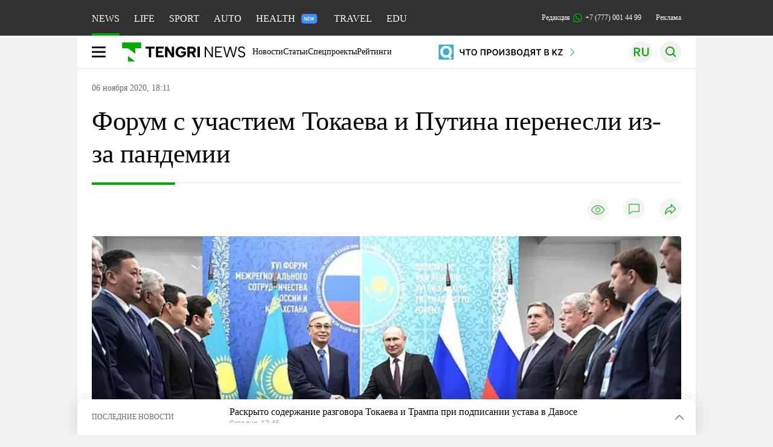

--- FILE ---
content_type: text/html; charset=UTF-8
request_url: https://tengrinews.kz/kazakhstan_news/forum-s-uchastiem-tokaeva-i-putina-perenesli-iz-za-pandemii-419389/
body_size: 35424
content:
<!DOCTYPE html>
<html lang="ru">
<head>
    <meta charset="utf-8">
    <meta http-equiv="X-UA-Compatible" content="IE=edge">
    <meta name="viewport" content="width=device-width, initial-scale=1.0">
    <meta name="csrf-token" content="cMuWdEUuLnL5n3fHv2WwRZfCRpolDtisiebt7bTf">
        <title>Форум с участием Токаева и Путина перенесли из-за пандемии: 06 ноября 2020, 18:11 - новости на Tengrinews.kz</title>
<meta property="og:title" content="Форум с участием Токаева и Путина перенесли из-за пандемии: 06 ноября 2020, 18:11 - новости на Tengrinews.kz">
<meta name="twitter:title" content="Форум с участием Токаева и Путина перенесли из-за пандемии: 06 ноября 2020, 18:11 - новости на Tengrinews.kz">
<meta property="vk:title" content="Форум с участием Токаева и Путина перенесли из-за пандемии: 06 ноября 2020, 18:11 - новости на Tengrinews.kz">
<meta property="og:type" content="article">
<meta property="og:updated_time" content="2020-11-06T18:11:33+05:00">
<meta name="author" content="tengrinews.kz">
<meta name="twitter:image" content="https://tengrinews.kz/userdata/news/2020/news_419389/thumb_m/photo_341272.jpeg">
<meta property="vk:image" content="https://tengrinews.kz/userdata/news/2020/news_419389/thumb_m/photo_341272.jpeg">
<meta property="og:image" content="https://tengrinews.kz/userdata/news/2020/news_419389/thumb_m/photo_341272.jpeg">
<meta name="article:published_time" property="article:published_time"
      content="2020-11-06T18:11:33+05:00">
<meta name="article:modified_time" content="2020-11-06T18:11:33+05:00">
<meta name="article:publisher" content="https://www.facebook.com/Tengrinews.kz/">
<meta name="article:author" content="https://www.facebook.com/Tengrinews.kz/">
<meta name="article:section" content="Новости">
    <meta name="article:tag" content="Новости Казахстана">
                        <meta name="article:tag" content="Казахстан">
                                <meta name="article:tag" content="Россия">
                                <meta name="article:tag" content="Кокшетау">
                                <meta name="article:tag" content="Путин Владимир">
                                <meta name="article:tag" content="Касым-Жомарт Токаев">
                                <meta name="article:tag" content="форум">
                                <meta name="article:tag" content="Коронавирус в Казахстане">
                                <meta name="article:tag" content="пандемия">
            <meta name="telegram:channel" content="@tengrinews">
<meta name="news_keywords"
      content="Форум,с,участием,Токаева,и,Путина,перенесли,из-за,пандемии">
<meta name="description" content="Tengrinews.kz ▶ Форум с участием Токаева и Путина перенесли из-за пандемии: 06 ноября 2020, 18:11 ▶ Читать подробнее актуальные новости и события на сайте.">
    <meta name="twitter:description" content="Tengrinews.kz ▶ Форум с участием Токаева и Путина перенесли из-за пандемии: 06 ноября 2020, 18:11 ▶ Читать подробнее актуальные новости и события на сайте.">
    <meta property="og:description" content="Tengrinews.kz ▶ Форум с участием Токаева и Путина перенесли из-за пандемии: 06 ноября 2020, 18:11 ▶ Читать подробнее актуальные новости и события на сайте.">
    <meta property="vk:description" content="Tengrinews.kz ▶ Форум с участием Токаева и Путина перенесли из-за пандемии: 06 ноября 2020, 18:11 ▶ Читать подробнее актуальные новости и события на сайте.">
<meta name="twitter:card" content="summary_large_image">
<meta name="geo.placename" content="Almaty, Kazakhstan">
<meta name="geo.position" content="43.235955,76.881530">
<meta name="geo.region" content="KZ-ALA">
<meta name="geo.country" content="KZ">
<meta name="ICBM" content="43.235955,76.881530">
<meta name="theme-color" content="#008000">
<meta name="msapplication-TileColor" content="#008000">
<meta name="apple-itunes-app" content="app-id=510927516">
<meta name="al:ios:app_store_id" content="510927516">
<meta name="al:ios:app_name" content="Tengrinews Новости Казахстана">
<meta name="al:android:package" content="kz.tengrinews">
<meta name="al:android:app_name" content="Tengrinews Новости Казахстана">
<meta http-equiv="X-UA-Compatible" content="IE=edge">
<meta property="og:site_name" content="Главные новости Казахстана - Tengrinews.kz">
<meta property="twitter:site" content="@tengrinewskz">
<meta property="og:image:width" content="1200">
<meta property="og:image:height" content="630">
<meta property="og:locale" content="ru">
<meta property="og:url" content="https://tengrinews.kz/kazakhstan_news/forum-s-uchastiem-tokaeva-i-putina-perenesli-iz-za-pandemii-419389/">
<meta name="twitter:url" content="https://tengrinews.kz/kazakhstan_news/forum-s-uchastiem-tokaeva-i-putina-perenesli-iz-za-pandemii-419389/">
<meta property="vk:url" content="https://tengrinews.kz/kazakhstan_news/forum-s-uchastiem-tokaeva-i-putina-perenesli-iz-za-pandemii-419389/">
<meta property="fb:pages" content="129433987143403"/>
<meta property="fb:app_id" content="745589595593710"/>
<meta name="twitter:creator" content="@tengrinewskz"/>
<link href="https://tengrinews.kz/kazakhstan_news/forum-s-uchastiem-tokaeva-i-putina-perenesli-iz-za-pandemii-419389/" rel="canonical">
<link rel="shortcut icon" href="https://tengrinews.kz/icon/new_logo.png" type="image/png">
<link href="https://tengrinews.kz/userdata/news/2020/news_419389/thumb_m/photo_341272.jpeg" rel="image_src">
    <link href="https://tengrinews.kz/kazakhstan_news/forum-s-uchastiem-tokaeva-i-putina-perenesli-iz-za-pandemii-419389/amp/" rel="amphtml">
<link href="/manifest.json" rel="manifest">
<meta name="robots" content="max-image-preview:large">
<script>
    window.pushDataTn = {
        width: screen.width,
        height: screen.height,
        host: 'https://tengrinews.kz',
        page_url: location.pathname,
        page_title: "Форум с участием Токаева и Путина перенесли из-за пандемии",
        page_type: "news",
        page_id: "419389",
        page_language: 'ru',
        publish_date: "2020-11-06 18:11:33",
        user_id: localStorage.getItem('tn_analiticsUID'),
        referrer: document.referrer,
        live: 1,
        authors: ["\u0411\u043e\u0442\u0430\u0433\u043e\u0437 \u0410\u0439\u0442\u0436\u0430\u043d\u043e\u0432\u0430"],
        page_rubric: "Новости Казахстана",
        source: "site"
    };
</script>
            <link fetchpriority="high" rel="preload" as="image" href="https://tengrinews.kz/userdata/news/2020/news_419389/thumb_b/photo_341272.jpeg.webp">
            <style>
        .content_main_thumb img {
            /*width: 100%; !* Или фиксированная ширина *!*/
            /*height: 200px; !* Задайте высоту *!*/
            background: linear-gradient(90deg, #e0e0e0 25%, #f0f0f0 50%, #e0e0e0 75%);
            background-size: 200% 100%;
            animation: shimmer 1.5s infinite;
            position: relative;
            overflow: hidden;
        }

        /*.content_main_thumb img {*/
        /*    display: none; !* Прячем изображение, пока оно не загрузится *!*/
        /*    width: 100%;*/
        /*    height: 100%;*/
        /*    object-fit: cover; !* Задайте способ обрезки изображения *!*/
        /*}*/

        @keyframes shimmer {
            from {
                background-position: 200% 0;
            }
            to {
                background-position: -200% 0;
            }
        }

    </style>

        <link rel="shortcut icon" href="https://tengrinews.kz/icon/new_logo.png" type="image/png">
                <link rel="apple-touch-icon"  href="https://tengrinews.kz/apple-touch-icon.png?v=1"/>
            <link rel="apple-touch-icon"  sizes=&quot;57x57&quot; href="https://tengrinews.kz/apple-touch-icon-57x57.png?v=1"/>
            <link rel="apple-touch-icon"  sizes=&quot;72x72&quot; href="https://tengrinews.kz/apple-touch-icon-72x72.png?v=1"/>
            <link rel="apple-touch-icon"  sizes=&quot;76x76&quot; href="https://tengrinews.kz/apple-touch-icon-76x76.png?v=1"/>
            <link rel="apple-touch-icon"  sizes=&quot;114x114&quot; href="https://tengrinews.kz/apple-touch-icon-114x114.png?v=1"/>
            <link rel="apple-touch-icon"  sizes=&quot;120x120&quot; href="https://tengrinews.kz/apple-touch-icon-120x120.png?v=1"/>
            <link rel="apple-touch-icon"  sizes=&quot;144x144&quot; href="https://tengrinews.kz/apple-touch-icon-144x144.png?v=1"/>
            <link rel="apple-touch-icon"  sizes=&quot;152x152&quot; href="https://tengrinews.kz/apple-touch-icon-152x152.png?v=1"/>
            <link rel="apple-touch-icon"  sizes=&quot;180x180&quot; href="https://tengrinews.kz/apple-touch-icon-180x180.png?v=1"/>
    
                <link rel="preconnect" href="https://ads.adfox.ru">
            <link rel="preconnect" href="https://avatars.mds.yandex.net">
            <link rel="preconnect" href="https://mc.yandex.ru">
            <link rel="preconnect" href="https://www.googletagmanager.com">
            <link rel="preconnect" href="https://pagead2.googlesyndication.com">
            <link rel="preconnect" href="https://yandex.ru">
            <link rel="preconnect" href="https://yastatic.net">
            <link rel="preconnect" href="https://login.sendpulse.com">
            <link rel="preconnect" href="https://ajax.googleapis.com">
            <link rel="preconnect" href="https://cdnjs.cloudflare.com">
            <link rel="preconnect" href="https://static.cloudflareinsights.com">
            <link rel="preconnect" href="https://tengrinews.kz">
            <link rel="preconnect" href="https://smi24.kz">
            <link rel="preconnect" href="https://www.instagram.com">
            <link rel="preconnect" href="https://platform.twitter.com">
            <link rel="preconnect" href="https://www.tiktok.com">
            <link rel="preconnect" href="https://c.tn.kz">
            <link rel="preconnect" href="https://sf16-website-login.neutral.ttwstatic.com">
            <link rel="preconnect" href="https://telegram.org">
            <link rel="preconnect" href="https://static.tengrinews.kz">
    
        
                        <link rel="preload" as="style" href="https://tengrinews.kz/build/assets/tengri_new_fonts-1fiZco_9.css" /><link rel="preload" as="style" href="https://tengrinews.kz/build/assets/tn-banners-DqBbw6ug.css" /><link rel="preload" as="style" href="https://tengrinews.kz/build/assets/tengri_new-CipdK-YD.css" /><link rel="preload" as="style" href="https://tengrinews.kz/build/assets/icons-C4hbQOEq.css" /><link rel="preload" as="style" href="https://tengrinews.kz/build/assets/theme-switcher-rRyImVtT.css" /><link rel="modulepreload" as="script" href="https://tengrinews.kz/build/assets/theme-switcher-Bf7xyQcV.js" /><link rel="modulepreload" as="script" href="https://tengrinews.kz/build/assets/vue.esm-bundler-DgjkoZM7.js" /><link rel="stylesheet" href="https://tengrinews.kz/build/assets/tengri_new_fonts-1fiZco_9.css" /><link rel="stylesheet" href="https://tengrinews.kz/build/assets/tn-banners-DqBbw6ug.css" /><link rel="stylesheet" href="https://tengrinews.kz/build/assets/tengri_new-CipdK-YD.css" /><link rel="stylesheet" href="https://tengrinews.kz/build/assets/icons-C4hbQOEq.css" /><link rel="stylesheet" href="https://tengrinews.kz/build/assets/theme-switcher-rRyImVtT.css" /><script type="module" src="https://tengrinews.kz/build/assets/theme-switcher-Bf7xyQcV.js"></script>
<script>
     window.addEventListener('load', () => window.setTimeout(() => {
        const makeLink = (asset) => {
            const link = document.createElement('link')

            Object.keys(asset).forEach((attribute) => {
                link.setAttribute(attribute, asset[attribute])
            })

            return link
        }

        const loadNext = (assets, count) => window.setTimeout(() => {
            if (count > assets.length) {
                count = assets.length

                if (count === 0) {
                    return
                }
            }

            const fragment = new DocumentFragment

            while (count > 0) {
                const link = makeLink(assets.shift())
                fragment.append(link)
                count--

                if (assets.length) {
                    link.onload = () => loadNext(assets, 1)
                    link.onerror = () => loadNext(assets, 1)
                }
            }

            document.head.append(fragment)
        })

        loadNext([], 3)
    }))
</script>                <script>window.jsLoad = window.jsLoad || [];</script>
            <script>
            window.addEventListener('load', () => {
                setTimeout(() => {
                    console.log(`Прошло ${performance.now().toFixed(2)} мс с начала загрузки страницы`);
                    const params = {
                        user_id: localStorage.tn_analiticsUID,
                        timestamp: Date.now(),
                    };
                    const query = new URLSearchParams(params).toString();
                    fetch(`/ajax/check-bot/?${query}`, {
                        method: 'GET',
                        headers: {'Content-Type': 'application/json'},
                    })
                        .then(response => response.json())
                        .then(data => {
                            if (!data.isBot) {
                                // Загружаем рекламные скрипты
                                const adScripts = [
                                    'https://pagead2.googlesyndication.com/pagead/js/adsbygoogle.js?client=ca-pub-2200451980193999',
                                    'https://yandex.ru/ads/system/context.js'
                                ];

                                adScripts.forEach(src => {
                                    const script = document.createElement('script');
                                    script.async = true;
                                    script.crossorigin = 'anonymous';
                                    script.src = src;
                                    document.head.append(script);
                                });

                                // Загружаем остальные скрипты с задержкой
                                setTimeout(async () => {
                                    console.log(`Прошло ${performance.now().toFixed(2)} мс с начала загрузки страницы`);

                                    for (const scriptConfig of window.jsLoad) {
                                        const script = document.createElement('script');
                                        script.type = scriptConfig.type || 'text/javascript';
                                        script.async = !scriptConfig.type;
                                        script.src = scriptConfig.value;

                                        if (scriptConfig.name === 'int-script') {
                                            script.classList.add('int-script');
                                        }
                                        if (scriptConfig.name === 'loader') {
                                            script.crossorigin = 'anonymous';
                                        }

                                        document.body.append(script);
                                        await new Promise(res => setTimeout(res, 200));
                                    }
                                }, 1000);

                                // LiveInternet counter
                                (function () {
                                    const url = '//counter.yadro.ru/hit?t20.1;r' + escape(document.referrer) +
                                        ((typeof (screen) == 'undefined') ? '' : ';s' + screen.width + '*' + screen.height + '*' +
                                            (screen.colorDepth ? screen.colorDepth : screen.pixelDepth)) + ';u' + escape(document.URL) +
                                        ';h' + escape(document.title.substring(0, 150)) + ';' + Math.random();

                                    const img = document.createElement('IMG');
                                    const a = document.createElement('A');
                                    img.width = 88;
                                    img.height = 31;
                                    img.alt = 'yadro';
                                    img.src = url;
                                    img.style.display = 'none';
                                    a.href = '//www.liveinternet.ru/click';
                                    a.setAttribute('target', '_blank');
                                    a.setAttribute('rel', 'noopener');
                                    a.append(img);
                                    document.body.append(a);
                                })();

                                // Yandex.Metrika counter
                                (function (m, e, t, r, i, k, a) {
                                    m[i] = m[i] || function () {
                                        (m[i].a = m[i].a || []).push(arguments)
                                    };
                                    m[i].l = 1 * new Date();
                                    k = e.createElement(t), a = e.getElementsByTagName(t)[0], k.async = 1, k.src = r, a.parentNode.insertBefore(k, a);
                                })(window, document, "script", "https://mc.yandex.ru/metrika/tag.js", "ym");

                                ym(1838272, "init", {
                                    clickmap: true,
                                    trackLinks: true,
                                    accurateTrackBounce: true,
                                    webvisor: true
                                });

                                // Google Tag Manager
                                (function (w, d, s, l, i) {
                                    w[l] = w[l] || [];
                                    w[l].push({'gtm.start': new Date().getTime(), event: 'gtm.js'});
                                    const f = d.getElementsByTagName(s)[0],
                                        j = d.createElement(s), dl = l != 'dataLayer' ? '&l=' + l : '';
                                    j.async = true;
                                    j.src = '//www.googletagmanager.com/gtm.js?id=' + i + dl;
                                    f.parentNode.insertBefore(j, f);
                                })(window, document, 'script', 'dataLayer', 'GTM-MX5M2R');
                            }
                        })
                        .catch(error => console.error("Error getting IP address:", error));
                }, 200);
            });
        </script>
        <script>window.yaContextCb = window.yaContextCb || []</script>
        <script>
            window.Smi24 = window.Smi24 || {list: []};
            window.Smi24.push = function (selector) {
                window.Smi24.list.push(selector)
            }
        </script>
    
            <script type="application/ld+json">
        {"@context":"http:\/\/schema.org","@type":"NewsArticle","inLanguage":"ru","mainEntityOfPage":{"@type":"WebPage","@id":"https:\/\/tengrinews.kz\/kazakhstan_news\/forum-s-uchastiem-tokaeva-i-putina-perenesli-iz-za-pandemii-419389\/"},"headline":"\u0424\u043e\u0440\u0443\u043c \u0441 \u0443\u0447\u0430\u0441\u0442\u0438\u0435\u043c \u0422\u043e\u043a\u0430\u0435\u0432\u0430 \u0438 \u041f\u0443\u0442\u0438\u043d\u0430 \u043f\u0435\u0440\u0435\u043d\u0435\u0441\u043b\u0438 \u0438\u0437-\u0437\u0430 \u043f\u0430\u043d\u0434\u0435\u043c\u0438\u0438","description":"\u0424\u043e\u0440\u0443\u043c \u0441\u043e\u0442\u0440\u0443\u0434\u043d\u0438\u0447\u0435\u0441\u0442\u0432\u0430 \u041a\u0430\u0437\u0430\u0445\u0441\u0442\u0430\u043d\u0430 \u0438 \u0420\u043e\u0441\u0441\u0438\u0438 \u043f\u0435\u0440\u0435\u043d\u0435\u0441\u0435\u043d \u0438\u0437-\u0437\u0430 \u043f\u0430\u043d\u0434\u0435\u043c\u0438\u0438. \u041e\u0431 \u044d\u0442\u043e\u043c \u0441\u043e\u043e\u0431\u0449\u0438\u043b \u043f\u0440\u0435\u0441\u0441-\u0441\u0435\u043a\u0440\u0435\u0442\u0430\u0440\u044c \u041f\u0440\u0435\u0437\u0438\u0434\u0435\u043d\u0442\u0430 \u0411\u0435\u0440\u0438\u043a \u0423\u0430\u043b\u0438 \u043d\u0430 \u0441\u0432\u043e\u0435\u0439 \u0441\u0442\u0440\u0430\u043d\u0438\u0446\u0435 \u0432","alternativeHeadline":"\u0424\u043e\u0440\u0443\u043c \u0441 \u0443\u0447\u0430\u0441\u0442\u0438\u0435\u043c \u0422\u043e\u043a\u0430\u0435\u0432\u0430 \u0438 \u041f\u0443\u0442\u0438\u043d\u0430 \u043f\u0435\u0440\u0435\u043d\u0435\u0441\u043b\u0438 \u0438\u0437-\u0437\u0430 \u043f\u0430\u043d\u0434\u0435\u043c\u0438\u0438: 06 \u043d\u043e\u044f\u0431\u0440\u044f 2020, 18:11 - \u043d\u043e\u0432\u043e\u0441\u0442\u0438 \u043d\u0430 Tengrinews.kz","articleBody":"\u0424\u043e\u0440\u0443\u043c \u0441\u043e\u0442\u0440\u0443\u0434\u043d\u0438\u0447\u0435\u0441\u0442\u0432\u0430 \u041a\u0430\u0437\u0430\u0445\u0441\u0442\u0430\u043d\u0430 \u0438 \u0420\u043e\u0441\u0441\u0438\u0438 \u043f\u0435\u0440\u0435\u043d\u0435\u0441\u0435\u043d \u0438\u0437-\u0437\u0430 \u043f\u0430\u043d\u0434\u0435\u043c\u0438\u0438. \u041e\u0431 \u044d\u0442\u043e\u043c \u0441\u043e\u043e\u0431\u0449\u0438\u043b \u043f\u0440\u0435\u0441\u0441-\u0441\u0435\u043a\u0440\u0435\u0442\u0430\u0440\u044c \u041f\u0440\u0435\u0437\u0438\u0434\u0435\u043d\u0442\u0430 \u0411\u0435\u0440\u0438\u043a \u0423\u0430\u043b\u0438 \u043d\u0430 \u0441\u0432\u043e\u0435\u0439 \u0441\u0442\u0440\u0430\u043d\u0438\u0446\u0435 \u0432 Facebook, \u043f\u0435\u0440\u0435\u0434\u0430\u0435\u0442 Tengrinews.kz.\n\n&quot;\u0412 \u0441\u0432\u044f\u0437\u0438 \u0441 \u0443\u0445\u0443\u0434\u0448\u0435\u043d\u0438\u0435\u043c \u044d\u043f\u0438\u0434\u0435\u043c\u0438\u043e\u043b\u043e\u0433\u0438\u0447\u0435\u0441\u043a\u043e\u0439 \u0441\u0438\u0442\u0443\u0430\u0446\u0438\u0438 \u043f\u0440\u0438\u043d\u044f\u0442\u043e \u0440\u0435\u0448\u0435\u043d\u0438\u0435 \u043f\u0435\u0440\u0435\u043d\u0435\u0441\u0442\u0438 \u043d\u0430 \u0431\u043e\u043b\u0435\u0435 \u043f\u043e\u0437\u0434\u043d\u0438\u0439 \u0441\u0440\u043e\u043a \u043f\u0440\u043e\u0432\u0435\u0434\u0435\u043d\u0438\u0435 XVII \u0444\u043e\u0440\u0443\u043c\u0430 \u043c\u0435\u0436\u0440\u0435\u0433\u0438\u043e\u043d\u0430\u043b\u044c\u043d\u043e\u0433\u043e \u0441\u043e\u0442\u0440\u0443\u0434\u043d\u0438\u0447\u0435\u0441\u0442\u0432\u0430 \u041a\u0430\u0437\u0430\u0445\u0441\u0442\u0430\u043d\u0430 \u0438 \u0420\u043e\u0441\u0441\u0438\u0438&quot;, - \u0441\u043e\u043e\u0431\u0449\u0438\u043b \u0411\u0435\u0440\u0438\u043a \u0423\u0430\u043b\u0438.\n\n\u0415\u0436\u0435\u0433\u043e\u0434\u043d\u044b\u0439 \u0444\u043e\u0440\u0443\u043c \u0441 \u0443\u0447\u0430\u0441\u0442\u0438\u0435\u043c \u0433\u043b\u0430\u0432 \u0434\u0432\u0443\u0445 \u0433\u043e\u0441\u0443\u0434\u0430\u0440\u0441\u0442\u0432 \u0432 \u041a\u043e\u043a\u0448\u0435\u0442\u0430\u0443 \u043f\u043b\u0430\u043d\u0438\u0440\u043e\u0432\u0430\u043b\u0441\u044f \u0432\u043e \u0432\u0442\u043e\u0440\u043e\u0439 \u0434\u0435\u043a\u0430\u0434\u0435 \u043d\u043e\u044f\u0431\u0440\u044f 2020 \u0433\u043e\u0434\u0430.\n\u0424\u043e\u0440\u0443\u043c \u043f\u0440\u0438\u0433\u0440\u0430\u043d\u0438\u0447\u043d\u043e\u0433\u043e \u0441\u043e\u0442\u0440\u0443\u0434\u043d\u0438\u0447\u0435\u0441\u0442\u0432\u0430 \u041a\u0430\u0437\u0430\u0445\u0441\u0442\u0430\u043d\u0430 \u0438 \u0420\u043e\u0441\u0441\u0438\u0438 \u043f\u043b\u0430\u043d\u0438\u0440\u043e\u0432\u0430\u043b\u0441\u044f \u043e\u0441\u0435\u043d\u044c\u044e \u044d\u0442\u043e\u0433\u043e \u0433\u043e\u0434\u0430 \u0432 \u041a\u043e\u043a\u0448\u0435\u0442\u0430\u0443. \u042d\u0442\u043e \u0441\u043e\u0431\u044b\u0442\u0438\u0435 \u0441\u0442\u0430\u043b\u043e \u0441\u0442\u0438\u043c\u0443\u043b\u043e\u043c \u0434\u043b\u044f \u0434\u0430\u043b\u044c\u043d\u0435\u0439\u0448\u0435\u0433\u043e \u0440\u0430\u0437\u0432\u0438\u0442\u0438\u044f \u0433\u043e\u0440\u043e\u0434\u0430. \u0428\u043b\u043e \u0441\u0442\u0440\u043e\u0438\u0442\u0435\u043b\u044c\u0441\u0442\u0432\u043e \u0434\u0432\u043e\u0440\u0446\u0430 \u0434\u0435\u0442\u0441\u0442\u0432\u0430 \u0438 \u044e\u043d\u043e\u0448\u0435\u0441\u0442\u0432\u0430 &quot;\u0411\u043e\u043b\u0430\u0448\u0430\u049b \u0441\u0430\u0440\u0430\u0439\u044b&quot; \u043f\u043b\u043e\u0449\u0430\u0434\u044c\u044e 14,3 \u0442\u044b\u0441\u044f\u0447\u0438 \u043a\u0432\u0430\u0434\u0440\u0430\u0442\u043d\u044b\u0445 \u043c\u0435\u0442\u0440\u043e\u0432, \u0433\u0434\u0435 \u0431\u0443\u0434\u0443\u0442 \u043f\u0440\u043e\u0445\u043e\u0434\u0438\u0442\u044c \u043e\u0441\u043d\u043e\u0432\u043d\u044b\u0435 \u043c\u0435\u0440\u043e\u043f\u0440\u0438\u044f\u0442\u0438\u044f \u0434\u0432\u0443\u0441\u0442\u043e\u0440\u043e\u043d\u043d\u0435\u0439 \u0432\u0441\u0442\u0440\u0435\u0447\u0438, \u043f\u0435\u0440\u0435\u0434\u0430\u0435\u0442 \u0443\u043f\u0440\u0430\u0432\u043b\u0435\u043d\u0438\u0435 \u0432\u043d\u0443\u0442\u0440\u0435\u043d\u043d\u0435\u0439 \u043f\u043e\u043b\u0438\u0442\u0438\u043a\u0438. \u0422\u0430\u043a\u0436\u0435 \u0432 \u0433\u043e\u0440\u043e\u0434\u0435 \u0440\u0430\u0431\u043e\u0442\u0430\u043b\u0438 \u043d\u0430\u0434 \u0441\u0442\u0440\u043e\u0438\u0442\u0435\u043b\u044c\u0441\u0442\u0432\u043e\u043c \u043d\u0430\u0431\u0435\u0440\u0435\u0436\u043d\u043e\u0439 \u0432\u0434\u043e\u043b\u044c \u043e\u0437\u0435\u0440\u0430 \u041a\u043e\u043f\u0430 \u0441 \u043e\u0431\u044a\u0435\u0437\u0434\u043d\u043e\u0439 \u0434\u043e\u0440\u043e\u0433\u043e\u0439.&amp;nbsp;\n\u0412 \u043f\u0440\u043e\u0448\u043b\u043e\u043c \u0433\u043e\u0434\u0443 \u0444\u043e\u0440\u0443\u043c \u043f\u0440\u043e\u0445\u043e\u0434\u0438\u043b&amp;nbsp;\u0432 \u041f\u0435\u0442\u0440\u043e\u043f\u0430\u0432\u043b\u043e\u0432\u0441\u043a\u0435, \u043e\u0431\u0441\u0443\u0436\u0434\u0430\u043b\u0438\u0441\u044c&amp;nbsp;\u043d\u043e\u0432\u044b\u0435 \u043f\u043e\u0434\u0445\u043e\u0434\u044b \u0438 \u0442\u0435\u043d\u0434\u0435\u043d\u0446\u0438\u0438 \u0432 \u0440\u0430\u0437\u0432\u0438\u0442\u0438\u0438 \u0442\u0443\u0440\u0438\u0437\u043c\u0430 \u041a\u0430\u0437\u0430\u0445\u0441\u0442\u0430\u043d\u0430 \u0438 \u0420\u043e\u0441\u0441\u0438\u0438.\n\u041c\u044b \u0432\u044b\u043a\u043b\u0430\u0434\u044b\u0432\u0430\u0435\u043c \u0441\u0430\u043c\u044b\u0435 \u0438\u043d\u0442\u0435\u0440\u0435\u0441\u043d\u044b\u0435 \u0432\u0438\u0434\u0435\u043e \u0432 \u043d\u0430\u0448\u0435\u043c \u043d\u043e\u0432\u043e\u043c Telegram-\u043a\u0430\u043d\u0430\u043b\u0435 TengriTV. \u041f\u043e\u0434\u043f\u0438\u0441\u044b\u0432\u0430\u0439\u0442\u0435\u0441\u044c \u0438 \u0441\u043c\u043e\u0442\u0440\u0438\u0442\u0435!","articleSection":"\u041d\u043e\u0432\u043e\u0441\u0442\u044c","image":{"@type":"ImageObject","url":"https:\/\/tengrinews.kz\/userdata\/news\/2020\/news_419389\/thumb_m\/photo_341272.jpeg","height":800,"width":450},"datePublished":"2020-11-06T18:11:33+06:00","dateModified":"2020-11-06T18:11:33+06:00","author":{"@type":"Person","name":"Tengrinews.kz","url":"https:\/\/tengrinews.kz"},"publisher":{"@context":"https:\/\/schema.org","@type":"Organization","address":"\u041a\u0430\u0437\u0430\u0445\u0441\u0442\u0430\u043d, \u0433.\u0410\u043b\u043c\u0430\u0442\u044b, \u0443\u043b.\u041a\u0430\u0440\u0430\u0441\u0430\u0439 \u0431\u0430\u0442\u044b\u0440\u0430 88","alternateName":["tengri news","\u0442\u0435\u043d\u0433\u0440\u0438 \u043d\u044c\u044e\u0441","tengri","\u0442\u0435\u043d\u0433\u0440\u0438","tengrinews","\u0442\u0435\u043d\u0433\u0440\u0438\u043d\u044c\u044e\u0441","tengrinews kz","\u0442\u0435\u043d\u0433\u0440\u0438\u043d\u044c\u044e\u0441 \u043a\u0437"],"description":"\u041f\u043e\u0441\u043b\u0435\u0434\u043d\u0438\u0435 \u043d\u043e\u0432\u043e\u0441\u0442\u0438 \u041a\u0430\u0437\u0430\u0445\u0441\u0442\u0430\u043d\u0430 \u0438 \u043c\u0438\u0440\u0430. Tengrinews.kz \u2014 \u0430\u043d\u0430\u043b\u0438\u0442\u0438\u043a\u0430, \u044d\u043a\u0441\u043a\u043b\u044e\u0437\u0438\u0432\u043d\u044b\u0435 \u043c\u0430\u0442\u0435\u0440\u0438\u0430\u043b\u044b, \u0440\u0435\u0439\u0442\u0438\u043d\u0433\u0438 \u0438 \u0440\u0435\u043f\u043e\u0440\u0442\u0430\u0436\u0438. \u0411\u0443\u0434\u044c\u0442\u0435 \u0432 \u043a\u0443\u0440\u0441\u0435 \u043d\u043e\u0432\u044b\u0445 \u0441\u043e\u0431\u044b\u0442\u0438\u0439 \u0438 \u043d\u043e\u0432\u043e\u0441\u0442\u0435\u0439!","foundingDate":"2010-10-15","logo":{"@type":"ImageObject","url":"https:\/\/tengrinews.kz\/icon\/new_logo.png","width":512,"height":512},"email":"news@tn.kz","legalName":"Tengrinews","sameAs":"https:\/\/tengrinews.kz","telephone":"+77770014499","image":"https:\/\/tengrinews.kz\/icon\/new_logo.png","name":"Publisher-Tengrinews"},"copyrightHolder":{"@context":"https:\/\/schema.org","@type":"Organization","address":"\u041a\u0430\u0437\u0430\u0445\u0441\u0442\u0430\u043d, \u0433.\u0410\u043b\u043c\u0430\u0442\u044b, \u0443\u043b.\u041a\u0430\u0440\u0430\u0441\u0430\u0439 \u0431\u0430\u0442\u044b\u0440\u0430 88","alternateName":["tengri","\u0442\u0435\u043d\u0433\u0440\u0438"],"description":"\u041f\u043e\u0441\u043b\u0435\u0434\u043d\u0438\u0435 \u043d\u043e\u0432\u043e\u0441\u0442\u0438 \u041a\u0430\u0437\u0430\u0445\u0441\u0442\u0430\u043d\u0430 \u0438 \u043c\u0438\u0440\u0430. Tengrinews.kz \u2014 \u0430\u043d\u0430\u043b\u0438\u0442\u0438\u043a\u0430, \u044d\u043a\u0441\u043a\u043b\u044e\u0437\u0438\u0432\u043d\u044b\u0435 \u043c\u0430\u0442\u0435\u0440\u0438\u0430\u043b\u044b, \u0440\u0435\u0439\u0442\u0438\u043d\u0433\u0438 \u0438 \u0440\u0435\u043f\u043e\u0440\u0442\u0430\u0436\u0438. \u0411\u0443\u0434\u044c\u0442\u0435 \u0432 \u043a\u0443\u0440\u0441\u0435 \u043d\u043e\u0432\u044b\u0445 \u0441\u043e\u0431\u044b\u0442\u0438\u0439 \u0438 \u043d\u043e\u0432\u043e\u0441\u0442\u0435\u0439!","email":"news@tn.kz","foundingDate":"2010-10-15","legalName":"Tengrinews","sameAs":"https:\/\/tengrinews.kz","telephone":"+77770014499","name":"copyright Tengrinews","image":{"@type":"ImageObject","url":"https:\/\/tengrinews.kz\/icon\/new_logo.png","width":512,"height":512}}}
    </script>
    <script type="application/ld+json">
                    {"@context":"https:\/\/schema.org","@type":"BreadcrumbList","itemListElement":[{"@type":"ListItem","position":1,"item":{"@id":"https:\/\/tengrinews.kz\/","name":"\u0413\u043b\u0430\u0432\u043d\u0430\u044f"}},{"@type":"ListItem","position":2,"item":{"@id":"https:\/\/tengrinews.kz\/find-out\/","name":"\u0423\u0437\u043d\u0430\u0439"}},{"@type":"ListItem","position":3,"item":{"@id":"https:\/\/tengrinews.kz\/news\/","name":"\u041d\u043e\u0432\u043e\u0441\u0442\u0438"}},{"@type":"ListItem","position":4,"item":{"@id":"https:\/\/tengrinews.kz\/kazakhstan_news\/","name":"\u041d\u043e\u0432\u043e\u0441\u0442\u0438 \u041a\u0430\u0437\u0430\u0445\u0441\u0442\u0430\u043d\u0430"}}]}
            </script>
</head>
<body class="bg">
<noscript>
    <iframe loading="lazy" src="//www.googletagmanager.com/ns.html?id=GTM-MX5M2R"
            height="0" width="0" style="display:none;visibility:hidden"></iframe>
</noscript><div id="top"></div>
<div class="my-app">
            <div style="position: fixed; z-index: 25;">
    <div data-link=""></div>
</div>
<header class="header">
        <div class="header_sub container">
        <div class="header_sub_tengri-rubrics">
                            <a class="header_tengri-rubrics_item news active" href="https://tengrinews.kz/">NEWS</a>
                <a class="header_tengri-rubrics_item life" href="/mixnews/">LIFE</a>
                <a class="header_tengri-rubrics_item sport" href="https://tengrisport.kz/">SPORT</a>
                <a class="header_tengri-rubrics_item auto" href="https://tengrinews.kz/tengriauto/">AUTO</a>
                <a class="header_tengri-rubrics_item relative" style="padding-right: 40px;" href="/tengri-health/">
                    HEALTH
                    <svg class="absolute top-[23px] right-[4px]" width="26" height="16" viewBox="0 0 26 16" fill="none" xmlns="http://www.w3.org/2000/svg">
    <path d="M0 4C0 1.79086 1.79086 0 4 0H22C24.2091 0 26 1.79086 26 4V12C26 14.2091 24.2091 16 22 16H4C1.79086 16 0 14.2091 0 12V4Z" fill="#3F8EFC"/>
    <path d="M9.11328 5.3125V11H8.03516L5.61719 7.05469V11H4.54297V5.3125H5.61719L8.04297 9.26172V5.3125H9.11328ZM13.9766 10.1562V11H10.9531V10.1562H13.9766ZM11.2812 5.3125V11H10.207V5.3125H11.2812ZM13.582 7.66016V8.48438H10.9531V7.66016H13.582ZM13.9648 5.3125V6.16016H10.9531V5.3125H13.9648ZM16.1211 9.91016L17.2539 5.3125H17.8672L17.9062 6.28125L16.6953 11H16.0469L16.1211 9.91016ZM15.4062 5.3125L16.3359 9.89453V11H15.6289L14.3398 5.3125H15.4062ZM19.082 9.875L19.9961 5.3125H21.0664L19.7773 11H19.0703L19.082 9.875ZM18.1602 5.3125L19.293 9.92578L19.3594 11H18.7109L17.5039 6.27734L17.5508 5.3125H18.1602Z" fill="white"/>
</svg>
                </a>
                <a class="header_tengri-rubrics_item travel" href="/tengritravel/">TRAVEL</a>
                <a class="header_tengri-rubrics_item edu" href="/tengri-education/">EDU</a>
                    </div>
        <div class="header_sub_links">
            <div class="tn-weather-widget tn-visible@m" tn-toggle-weather="">
                <div class="tn-weather-icon">
                    <i data-weather="icon"></i>
                </div>
                <div class="tn-weather-reading" data-weather="temperature"></div>
            </div>

            
            <div class="header_sub_links_item">
                                                        <span class="tn-course">
                        <i class="tn-icon-course tn-icon-dollar"></i> &nbsp;505.71&nbsp;
                                                    <img width="8" height="8" src="https://tengrinews.kz/build/assets/course-down-BifZBuzx.svg" alt="course down">
                                            </span>
                                                        <span class="tn-course">
                        <i class="tn-icon-course tn-icon-euro"></i> &nbsp;591.04&nbsp;
                                                    <img width="8" height="8" src="https://tengrinews.kz/build/assets/course-down-BifZBuzx.svg" alt="course down">
                                            </span>
                                                        <span class="tn-course">
                        <i class="tn-icon-course tn-icon-ruble"></i> &nbsp;6.66&nbsp;
                                                    <img width="8" height="8" src="https://tengrinews.kz/build/assets/course-up-BxdhLQvb.svg" alt="course up">
                                            </span>
                            </div>

            <a class="header_sub_links_item" href="https://tengrinews.kz/page/contact/">
                Редакция
                <img width="15" height="15" src="https://tengrinews.kz/build/assets/phone-H2BvxlOy.svg" alt="Иконка телефона">
                +7 (777) 001 44 99
            </a>
            <a class="header_sub_links_item" href="https://alashmg.kz/ru/advertising/project/tengrinews/">Реклама</a>
        </div>
    </div>
</header>
<main class="container">
    <div class="menu">
        <nav class="menu_nav" itemscope itemtype="https://schema.org/SiteNavigationElement">
            <div class="menu_burger active">
                <i class="icon burger"></i>
            </div>
            <div class="menu_burger-x">
                <i class="icon burger-x"></i>
            </div>

            <ul class="menu-nav-ul" itemprop="about" itemscope itemtype="http://schema.org/ItemList">
                <li class="menu_nav_item menu_logo" itemprop="itemListElement" itemscope
                    itemtype="http://schema.org/ItemList">
                    <a href="/" itemprop="url">
                        <i class="icon logo-tn sm:ml-[24px] sm:mr-[12px]"></i>
                    </a>
                    <meta itemprop="name" content="Главная">
                </li>

                <li class="menu_nav_item" itemprop="itemListElement" itemscope itemtype="http://schema.org/ItemList">
                    <a class="menu_nav_item " href="/news/" itemprop="url">Новости</a>
                    <meta itemprop="name" content="Новости">
                </li>

                                    <li class="menu_nav_item" itemprop="itemListElement" itemscope
                        itemtype="http://schema.org/ItemList">
                        <a class="menu_nav_item " href="/article/" itemprop="url">Статьи</a>
                        <meta itemprop="name" content="Статьи">
                    </li>
                                                    <li class="menu_nav_item" itemprop="itemListElement" itemscope
                        itemtype="http://schema.org/ItemList">
                        <a class="menu_nav_item " href="/spec/" itemprop="url">Спецпроекты</a>
                        <meta itemprop="name" content="Спецпроекты">
                    </li>

                    <li class="menu_nav_item" itemprop="itemListElement" itemscope
                        itemtype="http://schema.org/ItemList">
                        <a class="menu_nav_item " href="https://tengrinews.kz/ratings/" itemprop="url">Рейтинги</a>
                        <meta itemprop="name" content="Рейтинги">
                    </li>
                    
                    
                    
                    
                    
                    <li class="menu_nav_item">
                        <a class="advertising_button_desk" target="_blank" href="https://tn.kz/specials/qbrand/">
        <picture>
            <source media="(max-width: 767px) and (prefers-color-scheme: light)"
                    srcset="/userdata/spec_widgets/da7bd41575e626414a751b034b5688af.png.webp?thumb_mobile" type="image/jpeg">
            <source media="(max-width: 767px) and (prefers-color-scheme: dark)"
                    srcset="/userdata/spec_widgets/a8c38046cea2edd932d4980416e486cc.png.webp?thumb_mobile_dark" type="image/jpeg">

            <source media="(prefers-color-scheme: light)"
                    srcset="/userdata/spec_widgets/e200d6129b36e6f6df7c4e3aa652eb09.png.webp?thumb_desktop" type="image/jpeg">
            <source media="(prefers-color-scheme: dark)"
                    srcset="/userdata/spec_widgets/5a16ab18758faaa483c1ab78042c4146.png.webp?thumb_desktop_dark" type="image/jpeg">
            <img width="378" height="41" src="/userdata/spec_widgets/e200d6129b36e6f6df7c4e3aa652eb09.png.webp"
                 alt="">
        </picture>
        <span class="advertising_button_desk_content">
            <span class="title"></span>
        </span>
    </a>
    <style>

        .advertising_button-bg {
            display: none;
            background: var(--Colors-Fill-ColorFillPrimary);
            padding: 0;
        }
        .advertising_button_desk {
            position: relative;
            width: 100%;
            display: flex;
            align-items: center;
            border-radius: 4px;
            height: auto;
            box-sizing: border-box;
        }

        .advertising_button_desk picture {
            width: 100%;
            display: flex;
            justify-content: center;
        }

        .advertising_button_desk .light, .advertising_button_desk .dark {
            display: none;
        }

        .advertising_button_desk .advertising_button_desk_content {
            position: absolute;
            top: 0;
            left: 0;
            width: 100%;
            height: 100%;
            display: flex;
            align-items: center;
            justify-content: flex-start;
            padding: 0 10px;
            box-sizing: border-box;
        }

        .advertising_button_desk .title {
            font-family: Inter;
            color: #03ab02;
            font-size: 20px;
            font-weight: normal;
            font-style: normal;
            text-transform: none;
        }

        .advertising_button_desk img {
            width: 100%;
            height: 100%;
            object-fit: contain;
            max-height: 32px;
        }

        @media (max-width: 767px) {
            .advertising_button_desk img {
                max-height: max-content;
            }
        }

        @media (prefers-color-scheme: dark) {
            .advertising_button_desk .title {
                color: #FFFFFF;
            }
        }

        @media (max-width: 640px) {
            .advertising_button-bg {
                display: block;
            }
        }
    </style>
                    </li>
                            </ul>
        </nav>

        <div class="menu_links">
            <div class="menu_links_current_lang">
                                        
                        
                        
                        <img width="36" height="36" class="menu_links_lang" src="https://tengrinews.kz/build/assets/menu-lang-ru-CyF08jRQ.svg" alt="Выберите язык">
                        
                                    </div>
            <div class="menu_links_lang-select">
                <a href="https://kaz.tengrinews.kz/">
                    
                    
                    
                    <img width="17" height="10" src="https://tengrinews.kz/build/assets/lang-sel-kz-BCGavXW5.svg" alt="Қазақ тілі">
                    
                    Қазақша
                </a>
                <a href="https://tengrinews.kz/">
                    
                    
                    
                    <img width="17" height="10" src="https://tengrinews.kz/build/assets/lang-sel-ru-Dh7_tfT2.svg" alt="Русский язык">
                    
                    Русский
                </a>
                <a href="https://en.tengrinews.kz/">
                    
                    
                    
                    <img width="17" height="10" src="https://tengrinews.kz/build/assets/lang-sel-en-D3fvr73z.svg" alt="English language">
                    
                    English
                </a>
            </div>
            
            
            
            <img width="36" height="36" class="menu_links_search" src="https://tengrinews.kz/build/assets/menu-search-D6bAD-TS.svg" alt="Поиск">
            
        </div>

        <div class="menu_links_mob">
                            <img class="menu_links_mob_lang" width="24" height="24" src="https://tengrinews.kz/build/assets/lang-mobile-icon-RU-green-DxHeaYRv.svg" alt="Выберите язык">
                                    
            <div class="mob_lang_select">
                <div class="mob_lang_select_menu">
                    <div class="mob_lang_select_menu_head">
                        <span>Выберите язык</span>
                        <div>
                            <picture>
                                <source media="(prefers-color-scheme: light)" srcset="https://tengrinews.kz/build/assets/close-DKBhRO5I.svg">
                                <source media="(prefers-color-scheme: dark)" srcset="https://tengrinews.kz/build/assets/close-dark-DTkPWA6w.svg">
                                <img width="25" height="25" class="mob_lang_select_close" src="https://tengrinews.kz/build/assets/close-DKBhRO5I.svg" alt="Закрыть выбор язык">
                            </picture>
                        </div>
                    </div>
                    <a class="mob_lang_select_menu_itm" href="https://kaz.tengrinews.kz/">
                        <i class="icon kk mr-2"></i>
                        Қазақша
                    </a>
                    <a class="mob_lang_select_menu_itm" href="https://tengrinews.kz/">
                        <i class="icon ru mr-2"></i>
                        Русский
                    </a>
                    <a class="mob_lang_select_menu_itm" href="https://en.tengrinews.kz/">
                        <i class="icon en mr-2"></i>
                        English
                    </a>
                </div>
            </div>
            <img class="menu_links_search_mob" width="24" height="24" src="https://tengrinews.kz/build/assets/mob-search-C6jNR_os.svg" alt="Поиск">
        </div>
    </div>
                <div class="advertising_button-bg">
        <a class="advertising_button_desk" target="_blank" href="https://tn.kz/specials/qbrand/">
        <picture>
            <source media="(max-width: 767px) and (prefers-color-scheme: light)"
                    srcset="/userdata/spec_widgets/da7bd41575e626414a751b034b5688af.png.webp?thumb_mobile" type="image/jpeg">
            <source media="(max-width: 767px) and (prefers-color-scheme: dark)"
                    srcset="/userdata/spec_widgets/a8c38046cea2edd932d4980416e486cc.png.webp?thumb_mobile_dark" type="image/jpeg">

            <source media="(prefers-color-scheme: light)"
                    srcset="/userdata/spec_widgets/e200d6129b36e6f6df7c4e3aa652eb09.png.webp?thumb_desktop" type="image/jpeg">
            <source media="(prefers-color-scheme: dark)"
                    srcset="/userdata/spec_widgets/5a16ab18758faaa483c1ab78042c4146.png.webp?thumb_desktop_dark" type="image/jpeg">
            <img width="378" height="41" src="/userdata/spec_widgets/e200d6129b36e6f6df7c4e3aa652eb09.png.webp"
                 alt="">
        </picture>
        <span class="advertising_button_desk_content">
            <span class="title"></span>
        </span>
    </a>
    <style>

        .advertising_button-bg {
            display: none;
            background: var(--Colors-Fill-ColorFillPrimary);
            padding: 0;
        }
        .advertising_button_desk {
            position: relative;
            width: 100%;
            display: flex;
            align-items: center;
            border-radius: 4px;
            height: auto;
            box-sizing: border-box;
        }

        .advertising_button_desk picture {
            width: 100%;
            display: flex;
            justify-content: center;
        }

        .advertising_button_desk .light, .advertising_button_desk .dark {
            display: none;
        }

        .advertising_button_desk .advertising_button_desk_content {
            position: absolute;
            top: 0;
            left: 0;
            width: 100%;
            height: 100%;
            display: flex;
            align-items: center;
            justify-content: flex-start;
            padding: 0 10px;
            box-sizing: border-box;
        }

        .advertising_button_desk .title {
            font-family: Inter;
            color: #03ab02;
            font-size: 20px;
            font-weight: normal;
            font-style: normal;
            text-transform: none;
        }

        .advertising_button_desk img {
            width: 100%;
            height: 100%;
            object-fit: contain;
            max-height: 32px;
        }

        @media (max-width: 767px) {
            .advertising_button_desk img {
                max-height: max-content;
            }
        }

        @media (prefers-color-scheme: dark) {
            .advertising_button_desk .title {
                color: #FFFFFF;
            }
        }

        @media (max-width: 640px) {
            .advertising_button-bg {
                display: block;
            }
        }
    </style>
    </div>
    <form class="menu_search" action="/search/">
        <input type="search" name="text" placeholder="Поиск">
    </form>
        </main>
                <main class="container">
                
    <section class="first" itemscope itemtype="https://schema.org/NewsArticle">
        

        <ol class="breadCrumb-ls date-time" itemscope itemtype="https://schema.org/BreadcrumbList">
            <li class="breadCrumb-ls--item visually-hidden" itemprop="itemListElement" itemscope
                itemtype="https://schema.org/ListItem">
                <a itemprop="item" href="https://tengrinews.kz/" target="_self">
                    <span itemprop="name">Главная</span>
                </a>
                <meta itemprop="position" content="0">
            </li>
                            <li class="breadCrumb-ls--item content_item_meta_rub visually-hidden kazakhstan_news"
                    itemprop="itemListElement" itemscope
                    itemtype="https://schema.org/ListItem">
                    <a itemprop="item" href="/kazakhstan_news/" target="_self">
                        <span itemprop="name">Новости Казахстана</span>
                    </a>
                    <meta itemprop="position" content="1">
                </li>
                        <li><span>06 ноября 2020, 18:11</span></li>

        </ol>

        <!-- Дата публикации и дата последнего изменения -->
        <meta itemprop="datePublished" content="2020-11-06T18:11:33+05:00"/>
        <meta itemprop="dateModified" content="2020-11-06T18:11:33+05:00"/>
        <meta itemprop="inLanguage" content="ru"/>
        <meta itemprop="headline" content="Форум с участием Токаева и Путина перенесли из-за пандемии">
        <meta itemprop="url" content="/kazakhstan_news/forum-s-uchastiem-tokaeva-i-putina-perenesli-iz-za-pandemii-419389/">
        <meta itemprop="description" content="Tengrinews.kz ▶ Форум с участием Токаева и Путина перенесли из-за пандемии: 06 ноября 2020, 18:11 ▶ Читать подробнее актуальные новости и события на сайте."/>
        <meta itemprop="articleSection" content="Новости">
        <meta itemscope itemprop="mainEntityOfPage" itemType="https://schema.org/WebPage"
              itemid="/kazakhstan_news/forum-s-uchastiem-tokaeva-i-putina-perenesli-iz-za-pandemii-419389/"
              content="Форум с участием Токаева и Путина перенесли из-за пандемии"/>


        <h1 class="head-single">Форум с участием Токаева и Путина перенесли из-за пандемии</h1>

        <div class="content single">

            <div class="content_main">

                <div class="content_main_meta">
                                            <!-- Автор статьи -->
                        <div itemprop="author" itemscope itemtype="http://schema.org/Person">
                            <meta itemprop="name" content="Tengrinews">
                            <meta itemprop="url" content="https://tengrinews.kz/">
                        </div>
                                        <div class="content_main_meta_stat">
                                                <span class="content_main_meta_stat_view">
    <svg xmlns="http://www.w3.org/2000/svg" width="36" height="36" viewBox="0 0 36 36" fill="none">
        <rect width="36" height="36" rx="18" fill="#292D39" fill-opacity="0.05"/>
        <path d="M18 11.5C10.5 11.5 7.5 18.5008 7.5 18.5008C7.5 18.5008 10.5 25.5 18 25.5C25.5 25.5 28.5 18.5008 28.5 18.5008C28.5 18.5008 25.5 11.5 18 11.5Z" stroke="var(--ColorFillBrand)" stroke-opacity="0.7" stroke-width="1.5" stroke-linecap="round" stroke-linejoin="round"/>
        <path d="M18 22.0007C19.933 22.0007 21.5 20.4337 21.5 18.5007C21.5 16.5677 19.933 15.0007 18 15.0007C16.067 15.0007 14.5 16.5677 14.5 18.5007C14.5 20.4337 16.067 22.0007 18 22.0007Z" stroke="var(--ColorFillBrand)" stroke-opacity="0.7" stroke-width="1.5" stroke-linecap="round" stroke-linejoin="round"/>
    </svg>
    <span class="tn-text-preloader-dark" data-views="" data-id="419389" data-type="news" data-lang="ru" data-travel=""></span>
</span>
<span class="content_main_meta_stat_comm comm-419389">
                                            <a href="#comm">
                                                <svg xmlns="http://www.w3.org/2000/svg" width="36" height="36" viewBox="0 0 36 36" fill="none">
                                                    <rect width="36" height="36" rx="18" fill="#292D39" fill-opacity="0.05"/>
                                                    <mask id="path-2-inside-1_1013_10151" fill="white">
                                                        <path fill-rule="evenodd" clip-rule="evenodd" d="M10.5 10.5C9.67157 10.5 9 11.1716 9 12V21V22.5V27.7227C9 28.0481 9.36775 28.2373 9.6325 28.0482L14.25 24.75L15.3 24H25.5C26.3284 24 27 23.3284 27 22.5V12C27 11.1716 26.3284 10.5 25.5 10.5H10.5Z"/>
                                                    </mask>
                                                    <path d="M9.6325 28.0482L10.5043 29.2688L10.5044 29.2688L9.6325 28.0482ZM14.25 24.75L13.3781 23.5294L14.25 24.75ZM15.3 24V22.5C14.9874 22.5 14.6825 22.5977 14.4281 22.7794L15.3 24ZM10.5 12V12V9C8.84315 9 7.5 10.3431 7.5 12H10.5ZM10.5 21V12H7.5V21H10.5ZM10.5 22.5V21H7.5V22.5H10.5ZM10.5 27.7227V22.5H7.5V27.7227H10.5ZM8.76064 26.8276C9.48869 26.3076 10.5 26.828 10.5 27.7227H7.5C7.5 29.2681 9.24681 30.1671 10.5043 29.2688L8.76064 26.8276ZM13.3781 23.5294L8.76064 26.8276L10.5044 29.2688L15.1219 25.9706L13.3781 23.5294ZM14.4281 22.7794L13.3781 23.5294L15.1219 25.9706L16.1719 25.2206L14.4281 22.7794ZM25.5 22.5H15.3V25.5H25.5V22.5ZM25.5 22.5V25.5C27.1569 25.5 28.5 24.1569 28.5 22.5H25.5ZM25.5 12V22.5H28.5V12H25.5ZM25.5 12H28.5C28.5 10.3431 27.1569 9 25.5 9V12ZM10.5 12H25.5V9H10.5V12Z" fill="var(--ColorFillBrand)" fill-opacity="0.7" mask="url(#path-2-inside-1_1013_10151)"/>
                                                </svg>
                                            </a>
                                            <span class="tn-text-preloader-dark" data-comments="" data-id="419389" data-type="news"
                                                  data-lang="ru"></span>
                                        </span>
<span class="tn-text-preloader-dark"
      data-view-inc=""
      data-id="419389"
      data-type="news"
      data-lang="ru"
      data-mix=""
      data-travel="" style="display: none;"></span>
<div class="content_main_meta_stat_top">
    <button aria-label="Поделиться" onclick="showTopSocial(this)">
        <svg xmlns="http://www.w3.org/2000/svg" width="36" height="36" viewBox="0 0 36 36" fill="none">
            <path d="M36 18C36 8.05888 27.9411 0 18 0C8.05887 0 0 8.05888 0 18C0 27.9411 8.05887 36 18 36C27.9411 36 36 27.9411 36 18Z" fill="#292D39" fill-opacity="0.05"/>
            <path d="M9.95028 26.7501C10.0615 26.7516 10.1711 26.7235 10.2677 26.6686C10.3644 26.6136 10.4447 26.5339 10.5003 26.4376C11.3327 25.0195 12.5191 23.842 13.9434 23.0203C15.3677 22.1986 16.981 21.7609 18.6253 21.7501V25.5001C18.6259 25.6235 18.663 25.7439 18.732 25.8462C18.8009 25.9486 18.8986 26.0282 19.0128 26.0751C19.1266 26.1229 19.252 26.136 19.3733 26.1127C19.4945 26.0893 19.6061 26.0306 19.694 25.9438L27.194 18.4438C27.2526 18.3857 27.2991 18.3166 27.3308 18.2404C27.3626 18.1643 27.3789 18.0826 27.3789 18.0001C27.3789 17.9176 27.3626 17.8359 27.3308 17.7597C27.2991 17.6836 27.2526 17.6144 27.194 17.5563L19.694 10.0563C19.6061 9.96961 19.4945 9.91087 19.3733 9.88751C19.252 9.86415 19.1266 9.87723 19.0128 9.92509C18.8986 9.97197 18.8009 10.0516 18.732 10.1539C18.663 10.2562 18.6259 10.3767 18.6253 10.5001V14.3188C16.0395 14.651 13.6628 15.9119 11.9379 17.8667C10.2131 19.8216 9.25786 22.3369 9.25028 24.9438C9.25176 25.3618 9.2789 25.7792 9.33153 26.1938C9.34714 26.3239 9.4032 26.4457 9.4918 26.5421C9.58039 26.6386 9.69705 26.7048 9.82528 26.7313L9.95028 26.7501ZM18.9378 20.5001C17.3438 20.4772 15.7638 20.8006 14.307 21.4481C12.8503 22.0956 11.5514 23.0516 10.5003 24.2501C10.6883 21.9828 11.678 19.8567 13.2919 18.2532C14.9057 16.6497 17.0381 15.6736 19.3065 15.5001C19.4624 15.486 19.6072 15.414 19.7125 15.2983C19.8178 15.1826 19.8759 15.0315 19.8753 14.8751V12.0063L25.869 18.0001L19.8753 23.9938V21.1251C19.8753 20.9593 19.8094 20.8004 19.6922 20.6831C19.575 20.5659 19.416 20.5001 19.2503 20.5001H18.9128H18.9378Z" fill="var(--ColorFillBrand)"/>
        </svg>
    </button>
    <div class="content_main_meta_share" data-id="419389" data-type="news">
        <p>ПОДЕЛИТЬСЯ</p>
        <button aria-label="Поделиться в whatsapp" onclick="window.Shared(this)" data-link="whatsapp">
            <i class="icon social-wa"></i>
        </button>
        <button aria-label="Поделиться в telegram"  onclick="window.Shared(this)" data-link="telegram">
            <i class="icon social-tg"></i>
        </button>
        <button aria-label="Поделиться в facebook"  onclick="window.Shared(this)" data-link="facebook">
            <i class="icon social-fb"></i>
        </button>
        <button aria-label="Поделиться в vk"  onclick="window.Shared(this)" data-link="vk">
            <i class="icon social-vk"></i>
        </button>
        <button aria-label="Поделиться в twitter" onclick="window.Shared(this)" data-link="twitter">
            <i class="icon social-x"></i>
        </button>
        <button>
            <i class="icon social-lnk"></i>
        </button>
    </div>
</div>                    </div>
                </div>
                <div class="content_main_thumb" itemprop="image" itemscope itemtype="http://schema.org/ImageObject">
                                            <picture class="content_main_thumb_img">
                                                        <source srcset="https://tengrinews.kz/userdata/news/2020/news_419389/thumb_b/photo_341272.jpeg.webp" itemprop="url contentUrl" type="image/webp">
                                                        <!-- Fallback для браузеров, не поддерживающих <picture> -->
                            <img fetchpriority="high"
                                 src="https://tengrinews.kz/userdata/news/2020/news_419389/thumb_xms/photo_341272.jpeg.webp"
                                 alt="Форум с участием Токаева и Путина перенесли из-за пандемии"
                                                                  width="966" height="542"
                                                                  itemprop="url contentUrl"
                            >
                        </picture>
                    
                    <span class="content_main_thumb_alt">Фото с сайта kremlin.ru</span>
                </div>

                                <h2 class="content_main_desc"><p>Форум сотрудничества Казахстана и России перенесен из-за пандемии. Об этом сообщил пресс-секретарь Президента Берик Уали на своей странице в Facebook, передает <a href="/" target="_blank">Tengrinews.kz</a>.</h2>

                <div class="content_main_inner">
                    <div class="content_main_share" data-id="419389" data-type="news">
    <span>ПОДЕЛИТЬСЯ</span>
    <button aria-label="Поделиться в whatsapp" onclick="window.Shared(this)" data-link="whatsapp">
        <i class="icon social-wa"></i>
    </button>
    <button aria-label="Поделиться в telegram" onclick="window.Shared(this)" data-link="telegram">
        <i class="icon social-tg"></i>
    </button>
    <button aria-label="Поделиться в facebook" onclick="window.Shared(this)" data-link="facebook">
        <i class="icon social-fb"></i>
    </button>
    <button class="hidden share-other" aria-label="Поделиться в vk" onclick="window.Shared(this)" data-link="vk">
        <i class="icon social-vk"></i>
    </button>
    <button class="hidden share-other" aria-label="Поделиться в twitter" onclick="window.Shared(this)" data-link="twitter">
        <i class="icon social-x"></i>
    </button>
    <button class="hidden share-other" >
        <i class="icon social-lnk"></i>
    </button>
    <button class="hidden share-other" aria-label="Скрыть другие социальные сети" onclick="showSocial(this)">
        <svg xmlns="http://www.w3.org/2000/svg" width="37" height="36" viewBox="0 0 37 36" fill="none">
            <rect x="0.5" width="36" height="36" rx="18" fill="#292D39" fill-opacity="0.05"/>
            <path d="M12.5 12L24.5 24" stroke="var(--ColorFillBrand)" stroke-width="1.75" stroke-linecap="round"/>
            <path d="M12.5 24L24.5 12" stroke="var(--ColorFillBrand)" stroke-width="1.75" stroke-linecap="round"/>
        </svg>
    </button>
    <button class="share-other" aria-label="Показать другие социальные сети" onclick="showSocial(this)">
        <svg xmlns="http://www.w3.org/2000/svg" width="36" height="36" viewBox="0 0 36 36" fill="none">
            <rect width="36" height="36" rx="18" fill="#292D39" fill-opacity="0.05"/>
            <circle cx="12" cy="18" r="2" fill="var(--ColorFillBrand)"/>
            <circle cx="18" cy="18" r="2" fill="var(--ColorFillBrand)"/>
            <circle cx="24" cy="18" r="2" fill="var(--ColorFillBrand)"/>
        </svg>
    </button>
    <hr>
    <button aria-label="Показать комментарии к материалу" >
    <i class="icon social-comments content_main_share_com comm-419389"></i>
    <span class="content_main_share_com_count"
          data-comments=""
          data-id="419389"
          data-type="news"
          data-lang="ru"></span>
    </button>
</div>                    <div class="content_main_text" itemprop="articleBody">
                                                                        <p>Форум сотрудничества Казахстана и России перенесен из-за пандемии. Об этом сообщил пресс-секретарь Президента Берик Уали на своей странице в Facebook, передает <a href="/" target="_blank">Tengrinews.kz</a>.</p>
<blockquote>
<p>"В связи с ухудшением эпидемиологической ситуации принято решение перенести на более поздний срок проведение XVII форума межрегионального сотрудничества Казахстана и России", - сообщил Берик Уали.</p>
</blockquote>
<p>Ежегодный форум с участием глав двух государств в Кокшетау планировался во второй декаде ноября 2020 года.</p>
<p>Форум приграничного сотрудничества Казахстана и России <a href="/kazakhstan_news/kokshetau-gotovitsya-provedeniyu-foruma-prigranichnogo-391203/">планировался осенью</a> этого года в Кокшетау. Это событие стало стимулом для дальнейшего развития города. Шло строительство дворца детства и юношества "Болашақ сарайы" площадью 14,3 тысячи квадратных метров, где будут проходить основные мероприятия двусторонней встречи, передает управление внутренней политики. Также в городе работали над строительством набережной вдоль озера Копа с объездной дорогой.&nbsp;</p><div class="tn-inpage">
    <!--Тип баннера: [Tengrinews] [Desktop] InPage-->
    <div id="adfox_160136414229977809"></div>
    <script>
        if (window.innerWidth > 480) {
            window.yaContextCb.push(() => {
                Ya.adfoxCode.createAdaptive({
                    ownerId: 1472290,
                    containerId: 'adfox_160136414229977809',
                    params: {
                        pp: 'g',
                        ps: 'gpgt',
                        p2: 'ikun',
                        insertAfter: "undefined",
                        insertPosition: "0",
                        stick: true,
                        stickTo: "bottom-right",
                        stickyColorScheme: "light"
                    }
                }, ['desktop', 'tablet'], {
                    tabletWidth: 830,
                    phoneWidth: 480,
                    isAutoReloads: false
                });
            });
        } else {
            window.yaContextCb.push(() => {
                Ya.adfoxCode.createAdaptive({
                    ownerId: 1472290,
                    containerId: 'adfox_160136414229977809',
                    params: {
                        pp: 'g',
                        ps: 'gpgt',
                        p2: 'ikuo'
                    }
                }, ['phone'], {
                    tabletWidth: 830,
                    phoneWidth: 480,
                    isAutoReloads: false
                });
            });
        }
    </script>
</div>
<p>В прошлом году форум проходил&nbsp;в <a href="/kazakhstan_news/chem-zapomnilsya-forum-v-petropavlovske-357504/">Петропавловске</a>, обсуждались&nbsp;новые подходы и тенденции в развитии туризма Казахстана и России.</p>
<p>Мы выкладываем самые интересные видео в нашем новом Telegram-канале TengriTV. <a href="https://t.me/joinchat/AAAAAFSyRsri3KlGTO4iqQ">Подписывайтесь и смотрите!</a></p>
                        <!-- Кто публикует -->
                        <div class="visually-hidden" itemprop="publisher" itemscope
                             itemtype="https://schema.org/NewsMediaOrganization">
                            <div itemprop="logo" itemscope itemtype="https://schema.org/ImageObject">
                                <img itemprop="url image" src="https://tengrinews.kz/tengri_new/img/logo.svg"
                                     alt="Tengrinews"/>
                                <meta itemprop="width" content="217"/>
                                <meta itemprop="height" content="38"/>
                            </div>
                            <meta itemprop="name" content="Tengrinews"/>
                            <meta itemprop="url" content="https://tengrinews.kz/"/>
                            <meta itemprop="telephone" content="+77770014499">
                            <meta itemprop="image" content="https://tengrinews.kz/tengri_new/img/logo.svg">
                            <div itemprop="address" itemscope itemtype="https://schema.org/PostalAddress">
                                <meta itemprop="streetAddress" content="ул. Карасай батыра, 88">
                                <meta itemprop="addressLocality" content="Алматы">
                                <meta itemprop="postalCode" content="050000">
                                <meta itemprop="addressCountry" content="KZ">
                            </div>
                        </div>

                                                                        
                        
                        
                        
                        
                        
                        
                        
                        
                        
                        
                        
                        
                                                <div class="banner-app">
        <a href="https://redirect.appmetrica.yandex.com/serve/678126063485803579">
            <picture>
                <source media="(min-width: 640px)" srcset="/img/banners/banner-app-desktop.png">
                <img src="/img/banners/banner-app-mobile.png" alt="banner-app">
            </picture>
        </a>
    </div>
                        <div id="comm" class="content_main_text_tags">
                                                                                                                                        <span><a itemprop="about" href="/tag/казахстан/">Казахстан</a></span>
                                                                                                                                                <span><a itemprop="about" href="/tag/russia/">Россия</a></span>
                                                                                                                                                <span><a itemprop="about" href="/tag/кокшетау/">Кокшетау</a></span>
                                                                                                                                                <span><a itemprop="about" href="/tag/путин-владимир/">Путин Владимир</a></span>
                                                                                                                                                <span><a itemprop="about" href="/tag/токаев-касым-жомарт/">Касым-Жомарт Токаев</a></span>
                                                                                                                                                <span><a itemprop="about" href="/tag/форум/">форум</a></span>
                                                                                                                                                <span><a itemprop="about" href="/tag/коронавирус-в-казахстане/">Коронавирус в Казахстане</a></span>
                                                                                                                                                <span><a itemprop="about" href="/tag/пандемия/">пандемия</a></span>
                                                                                                                        </div>
                        <div data-link="" data-id="419389"
                             data-model="news"></div>
                                                                                                        <tn-comments-new-component id="419389"
                                                       type="news"
                                                       class_news="news"
                                                       title="Форум с участием Токаева и Путина перенесли из-за пандемии"
                                                       lang="ru"
                                                       :disable_rating="0"></tn-comments-new-component>
                                            </div>
                </div>
            </div>
                        <div class="content_sidebar">
                                    <div class="banner-tn_left">
                        <div class="tn-left-240x400-1-banner">
    <!--Тип баннера: Tengrinews.kz [Mobile] 300x300 Главная и категории Плитка-->
<!--Расположение: Главная и категории Плитка 1-->
<div id="adfox_156558475258593667news419389"></div>
<script>
    if (window.innerWidth > 768) {
        window.yaContextCb.push(() => {
            Ya.adfoxCode.createAdaptive({
                ownerId: 1472290,
                containerId: 'adfox_156558475258593667news419389',
                params: {
                    pp: 'dnsm',
                    ps: 'gpgt',
                    p2: 'iktw'
                },
                onRender: function () {
                    let style = document.createElement('style');
                    if (window.innerWidth >= 1366 && window.innerWidth <= 1560) {
                        style.innerHTML = `@media (min-width: 1025px){ .tn-tape-container .tn-tape-grid { max-height: ` + (855 - adfox_156558475258593667news419389.scrollHeight) + `px; }}`;
                    } else {
                        style.innerHTML = `@media (min-width: 1025px){ .tn-tape-container .tn-tape-grid { max-height: ` + (966 - adfox_156558475258593667news419389.scrollHeight) + `px; }}`;
                    }
                    document.head.appendChild(style);
                },
            }, ['desktop'], {
                tabletWidth: 830,
                phoneWidth: 480,
                isAutoReloads: false
            });
        });
    } else {
        window.yaContextCb.push(() => {
            Ya.adfoxCode.createAdaptive({
                ownerId: 1472290,
                containerId: 'adfox_156558475258593667news419389',
                params: {
                    pp: 'dnsm',
                    ps: 'gpgt',
                    p2: 'ikuh'
                }
            }, ['phone'], {
                tabletWidth: 830,
                phoneWidth: 480,
                isAutoReloads: false
            });
        });
    }
</script>
</div>                    </div>
                                                                            <div class="content_sidebar_widget">
                            <span class="content_sidebar_widget_title edu">TENGRI edu</span>
                                                                                                <div class="content_sidebar_widget_item">
                                        
                                        
                                        
                                        
                                        
                                        
                                        
                                        
                                        
                                        
                                        <div class="content_sidebar_widget_item_title">
                                            <a href="/tengri-institutions/v-kazahstane-ujestochat-trebovaniya-k-chastnyim-shkolam-590594/">В Казахстане ужесточат требования к частным школам</a>
                                        </div>
                                        <div class="content_sidebar_widget_item_meta">
                                            <span>
            <time>19 января 2026, 12:20</time>
        </span>
<span>
            <span class="content_item_meta_viewings">
            <i class="icon views"></i>
            <span class="tn-text-preloader-dark"
                  data-views=""
                  data-view=""
                  data-id="590594"
                  data-type="news"
                  data-lang="ru"
                  data-travel=""></span>
        </span>
        <span class="content_item_meta_comments">
        <i class="icon comments"></i>
        <span class="tn-text-preloader-dark"
              data-comments=""
              data-id="590594"
              data-type="news"
              data-lang="ru"></span>
    </span>
</span>                                        </div>
                                    </div>
                                                                                                                                <div class="content_sidebar_widget_item">
                                        
                                        
                                        
                                        
                                        
                                        
                                        
                                        
                                        
                                        
                                        <div class="content_sidebar_widget_item_title">
                                            <a href="/newseducation/uchaschihsya-vtoroy-smenyi-0-go-9-y-klass-otpravili-590420/">Учащихся второй смены с 0-го по 9-й класс отправили на дистанционку в Астане</a>
                                        </div>
                                        <div class="content_sidebar_widget_item_meta">
                                            <span>
            <time>16 января 2026, 11:07</time>
        </span>
<span>
            <span class="content_item_meta_viewings">
            <i class="icon views"></i>
            <span class="tn-text-preloader-dark"
                  data-views=""
                  data-view=""
                  data-id="590420"
                  data-type="news"
                  data-lang="ru"
                  data-travel=""></span>
        </span>
        <span class="content_item_meta_comments">
        <i class="icon comments"></i>
        <span class="tn-text-preloader-dark"
              data-comments=""
              data-id="590420"
              data-type="news"
              data-lang="ru"></span>
    </span>
</span>                                        </div>
                                    </div>
                                                                                                                                <div class="content_sidebar_widget_item">
                                        
                                        
                                        
                                        
                                        
                                        
                                        
                                        
                                        
                                        
                                        <div class="content_sidebar_widget_item_title">
                                            <a href="/newseducation/16-yanvarya-uchba-shkolnikov-studentov-astanyi-proydt-onlayn-590389/">16 января учёба у школьников и студентов Астаны пройдёт онлайн</a>
                                        </div>
                                        <div class="content_sidebar_widget_item_meta">
                                            <span>
            <time>15 января 2026, 19:43</time>
        </span>
<span>
            <span class="content_item_meta_viewings">
            <i class="icon views"></i>
            <span class="tn-text-preloader-dark"
                  data-views=""
                  data-view=""
                  data-id="590389"
                  data-type="news"
                  data-lang="ru"
                  data-travel=""></span>
        </span>
        <span class="content_item_meta_comments">
        <i class="icon comments"></i>
        <span class="tn-text-preloader-dark"
              data-comments=""
              data-id="590389"
              data-type="news"
              data-lang="ru"></span>
    </span>
</span>                                        </div>
                                    </div>
                                                                                                                                <div class="content_sidebar_widget_item">
                                        
                                        
                                        
                                        
                                        
                                        
                                        
                                        
                                        
                                        
                                        <div class="content_sidebar_widget_item_title">
                                            <a href="/tengri-institutions/kazahstantsam-stanet-prosche-podtverjdat-diplomyi-kitae-590343/">Казахстанцам станет проще подтверждать дипломы в Китае, Южной Корее и других странах</a>
                                        </div>
                                        <div class="content_sidebar_widget_item_meta">
                                            <span>
            <time>15 января 2026, 12:32</time>
        </span>
<span>
            <span class="content_item_meta_viewings">
            <i class="icon views"></i>
            <span class="tn-text-preloader-dark"
                  data-views=""
                  data-view=""
                  data-id="590343"
                  data-type="news"
                  data-lang="ru"
                  data-travel=""></span>
        </span>
        <span class="content_item_meta_comments">
        <i class="icon comments"></i>
        <span class="tn-text-preloader-dark"
              data-comments=""
              data-id="590343"
              data-type="news"
              data-lang="ru"></span>
    </span>
</span>                                        </div>
                                    </div>
                                                                                    </div>
                                            <div class="content_sidebar_widget">
                            <span class="content_sidebar_widget_title life">TENGRI life</span>
                                                                                                <div class="content_sidebar_widget_item">
                                        
                                        
                                        
                                        
                                        
                                        
                                        
                                        
                                        
                                        
                                        <div class="content_sidebar_widget_item_title">
                                            <a href="/curious/chatgpt-nachnet-trebovat-selfi-u-polzovateley-590876/">ChatGPT начнет требовать селфи у пользователей</a>
                                        </div>
                                        <div class="content_sidebar_widget_item_meta">
                                            <span>
            <time>Сегодня, 17:38</time>
        </span>
<span>
            <span class="content_item_meta_viewings">
            <i class="icon views"></i>
            <span class="tn-text-preloader-dark"
                  data-views=""
                  data-view=""
                  data-id="590876"
                  data-type="news"
                  data-lang="ru"
                  data-travel=""></span>
        </span>
        <span class="content_item_meta_comments">
        <i class="icon comments"></i>
        <span class="tn-text-preloader-dark"
              data-comments=""
              data-id="590876"
              data-type="news"
              data-lang="ru"></span>
    </span>
</span>                                        </div>
                                    </div>
                                                                                                                                <div class="content_sidebar_widget_item">
                                        
                                        
                                        
                                        
                                        
                                        
                                        
                                        
                                        
                                        
                                        <div class="content_sidebar_widget_item_title">
                                            <a href="/curious/srazu-pyat-novyih-ustroystv-apple-insayderyi-rasskazali-590862/">Сразу пять новых устройств от Apple: инсайдеры рассказали о планах компании</a>
                                        </div>
                                        <div class="content_sidebar_widget_item_meta">
                                            <span>
            <time>Сегодня, 14:05</time>
        </span>
<span>
            <span class="content_item_meta_viewings">
            <i class="icon views"></i>
            <span class="tn-text-preloader-dark"
                  data-views=""
                  data-view=""
                  data-id="590862"
                  data-type="news"
                  data-lang="ru"
                  data-travel=""></span>
        </span>
        <span class="content_item_meta_comments">
        <i class="icon comments"></i>
        <span class="tn-text-preloader-dark"
              data-comments=""
              data-id="590862"
              data-type="news"
              data-lang="ru"></span>
    </span>
</span>                                        </div>
                                    </div>
                                                                                                                                <div class="content_sidebar_widget_item">
                                        
                                        
                                        
                                        
                                        
                                        
                                        
                                        
                                        
                                        
                                        <div class="content_sidebar_widget_item_title">
                                            <a href="/curious/djeff-bezos-zapustit-sobstvennogo-konkurenta-starlink-590840/">Джефф Безос запустит собственного конкурента Starlink</a>
                                        </div>
                                        <div class="content_sidebar_widget_item_meta">
                                            <span>
            <time>Сегодня, 11:32</time>
        </span>
<span>
            <span class="content_item_meta_viewings">
            <i class="icon views"></i>
            <span class="tn-text-preloader-dark"
                  data-views=""
                  data-view=""
                  data-id="590840"
                  data-type="news"
                  data-lang="ru"
                  data-travel=""></span>
        </span>
        <span class="content_item_meta_comments">
        <i class="icon comments"></i>
        <span class="tn-text-preloader-dark"
              data-comments=""
              data-id="590840"
              data-type="news"
              data-lang="ru"></span>
    </span>
</span>                                        </div>
                                    </div>
                                                                                                                                <div class="content_sidebar_widget_item">
                                        
                                        
                                        
                                        
                                        
                                        
                                        
                                        
                                        
                                        
                                        <div class="content_sidebar_widget_item_title">
                                            <a href="/curious/belogo-lebedya-s-perelomom-kryila-spasli-v-oblasti-jetyisu-590836/">Белого лебедя с переломом крыла спасли в области Жетысу</a>
                                        </div>
                                        <div class="content_sidebar_widget_item_meta">
                                            <span>
            <time>Сегодня, 09:57</time>
        </span>
<span>
            <span class="content_item_meta_viewings">
            <i class="icon views"></i>
            <span class="tn-text-preloader-dark"
                  data-views=""
                  data-view=""
                  data-id="590836"
                  data-type="news"
                  data-lang="ru"
                  data-travel=""></span>
        </span>
        <span class="content_item_meta_comments">
        <i class="icon comments"></i>
        <span class="tn-text-preloader-dark"
              data-comments=""
              data-id="590836"
              data-type="news"
              data-lang="ru"></span>
    </span>
</span>                                        </div>
                                    </div>
                                                                                    </div>
                                                                                                        <div class="banner-tn_left-2">
                        <div class="tn-left-240x400-2-banner">
    </div>                    </div>
                            </div>
                    </div>
        <span tn-set-title="method:up" tn-set-title-number="0"></span>
    </section>
    <section>
        <div class="tn-recommended-widget-banner">
    <!--AdFox START-->
<!--yandex_OrangeMediakz-->
<!--Площадка: Tengrinews.kz / Остальные разделы / Tengrinews.kz [Desktop] Рекомендации-->
<!--Категория: <не задана>-->
<!--Тип баннера: Tengrinews.kz [Desktop] Рекомендации-->
<div id="adfox_172318469293925679news419389"></div>
<script>
    window.yaContextCb.push(()=>{
        Ya.adfoxCode.create({
            ownerId: 1472290,
            containerId: 'adfox_172318469293925679news419389',
            params: {
                p1: 'ddolu',
                p2: 'jcjq',
                puid1: ''
            }
        })
    })
</script>
</div>
    </section>
    <section>
        <div data-smi-widget-id="38"></div>
        <div class="ya-news">
            <span class="ya-headline">Читайте также</span>
            
        </div>
    </section>

    <tn-auto-load-new-component :model="news"
                                :id="419389"></tn-auto-load-new-component>

    <div class="tn-tape-container">
    <div class="tn-tape-single-container tn-container">
        <div class="tn-tape-single-header">
            <label class="tn-tape-title">ПОСЛЕДНИЕ НОВОСТИ</label>
            <a target="_blank" class="join-telegram" href="https://t.me/joinchat/1aUhMrTxb_5lMjE6"><i
                        class="tn-icon-tg-color"></i><span class="tn-hidden">Join Telegram</span></a>
            <i class="tn-icon-menu-toggle" data-toggle-tape="">
                <i class="icon tape-widget-up"></i>

            </i>
        </div>
        <div class="tn-tape-single-body">
                                            <div class="tn-tape-item">
                                        <a href="/kazakhstan_news/raskryito-soderjanie-razgovora-tokaeva-trampa-podpisanii-590884/"
                       class="tn-tape-title ">Раскрыто содержание разговора Токаева и Трампа при подписании устава в Давосе</a>
                    <ul class="tn-data-list">
                        <li>
                            <time>Сегодня, 17:45</time>
                        </li>
                    </ul>
                </div>
                                                            <div class="tn-tape-item">
                                        <a href="/curious/chatgpt-nachnet-trebovat-selfi-u-polzovateley-590876/"
                       class="tn-tape-title ">ChatGPT начнет требовать селфи у пользователей</a>
                    <ul class="tn-data-list">
                        <li>
                            <time>Сегодня, 17:38</time>
                        </li>
                    </ul>
                </div>
                                                            <div class="tn-tape-item">
                                        <a href="/kazakhstan_news/jiteli-dobilis-ostanovki-stroitelstva-mnogoetajki-590887/"
                       class="tn-tape-title ">Жители добились остановки строительства многоэтажки в Алматинской области</a>
                    <ul class="tn-data-list">
                        <li>
                            <time>Сегодня, 17:17</time>
                        </li>
                    </ul>
                </div>
                                                            <div class="tn-tape-item">
                                        <a href="https://tengrisport.kz/tnsport/elena-ryibakina-ustroila-bitvu-turnire-4-milliona-dollarov-590889/"
                       class="tn-tape-title ">Елена Рыбакина устроила битву на турнире за 4 миллиона долларов</a>
                    <ul class="tn-data-list">
                        <li>
                            <time>Сегодня, 16:46</time>
                        </li>
                    </ul>
                </div>
                                                            <div class="tn-tape-item">
                                        <a href="/crime/opg-likvidirovali-v-janaozene-590885/"
                       class="tn-tape-title ">ОПГ ликвидировали в Жанаозене</a>
                    <ul class="tn-data-list">
                        <li>
                            <time>Сегодня, 16:46</time>
                        </li>
                    </ul>
                </div>
                                                            <div class="tn-tape-item">
                                        <a href="/tengri-health/sotni-tel-korotkoe-vremya-nahodka-iordanii-raskryila-590856/"
                       class="tn-tape-title ">Сотни тел за короткое время: находка в Иордании раскрыла масштабы первой пандемии</a>
                    <ul class="tn-data-list">
                        <li>
                            <time>Сегодня, 16:35</time>
                        </li>
                    </ul>
                </div>
                                                            <div class="tn-tape-item">
                                        <a href="/my-country/proverte-svoy-chemodan-kazahstanka-lishilas-bagaja-iz-za-590684/"
                       class="tn-tape-title ">“Проверьте свой чемодан“: казахстанка лишилась багажа из-за одной вещи</a>
                    <ul class="tn-data-list">
                        <li>
                            <time>Сегодня, 16:18</time>
                        </li>
                    </ul>
                </div>
                                                            <div class="tn-tape-item">
                                        <a href="/kazakhstan_news/igra-steppe-rider-500-tyisyach-dollarov-ministerstvo-590880/"
                       class="tn-tape-title ">Игра Steppe Rider за 500 тысяч долларов: министерство ответило на критику</a>
                    <ul class="tn-data-list">
                        <li>
                            <time>Сегодня, 16:04</time>
                        </li>
                    </ul>
                </div>
                                                            <div class="tn-tape-item">
                                        <a href="/kazakhstan_news/dollar-podeshevel-v-kazahstane-590882/"
                       class="tn-tape-title ">Доллар подешевел в Казахстане</a>
                    <ul class="tn-data-list">
                        <li>
                            <time>Сегодня, 15:37</time>
                        </li>
                    </ul>
                </div>
                                                            <div class="tn-tape-item">
                                        <a href="https://tengrisport.kz/trends/boykot-grozit-chm-2026-v-ssha-iz-za-situatsii-s-grenlandiey-590872/"
                       class="tn-tape-title ">Бойкот грозит ЧМ-2026 в США из-за ситуации с Гренландией</a>
                    <ul class="tn-data-list">
                        <li>
                            <time>Сегодня, 15:29</time>
                        </li>
                    </ul>
                </div>
                                                            <div class="tn-tape-item">
                                        <a href="/kazakhstan_news/rassyilka-gotovyaschihsya-atakah-shkolyi-dobralas-kokshetau-590878/"
                       class="tn-tape-title ">Рассылка о готовящихся атаках на школы “добралась“ до Кокшетау</a>
                    <ul class="tn-data-list">
                        <li>
                            <time>Сегодня, 15:26</time>
                        </li>
                    </ul>
                </div>
                                                            <div class="tn-tape-item">
                                        <a href="/kazakhstan_news/tokaev-pribyil-v-davos-590881/"
                       class="tn-tape-title ">Токаев прибыл в Давос</a>
                    <ul class="tn-data-list">
                        <li>
                            <time>Сегодня, 15:17</time>
                        </li>
                    </ul>
                </div>
                                                            <div class="tn-tape-item">
                                        <a href="/news/udaril-kastetom-massovaya-draka-proizoshla-v-almatyi-590859/"
                       class="tn-tape-title ">“Ударил кастетом“: массовая драка произошла в Алматы</a>
                    <ul class="tn-data-list">
                        <li>
                            <time>Сегодня, 14:57</time>
                        </li>
                    </ul>
                </div>
                                                            <div class="tn-tape-item">
                                        <a href="/autonews/nazvanyi-narusheniya-kotoryie-kazahstantsev-mogut-otpravit-590874/"
                       class="tn-tape-title ">Названы нарушения, за которые казахстанцев могут отправить на пересдачу</a>
                    <ul class="tn-data-list">
                        <li>
                            <time>Сегодня, 14:55</time>
                        </li>
                    </ul>
                </div>
                                                            <div class="tn-tape-item">
                                        <a href="/kazakhstan_news/astanu-nakroyut-meteli-almatyi-jdt-poteplenie-snegopada-590875/"
                       class="tn-tape-title ">Астану накроют метели, Алматы ждёт потепление после снегопада</a>
                    <ul class="tn-data-list">
                        <li>
                            <time>Сегодня, 14:44</time>
                        </li>
                    </ul>
                </div>
                                                            <div class="tn-tape-item">
                                        <a href="/curious/srazu-pyat-novyih-ustroystv-apple-insayderyi-rasskazali-590862/"
                       class="tn-tape-title ">Сразу пять новых устройств от Apple: инсайдеры рассказали о планах компании</a>
                    <ul class="tn-data-list">
                        <li>
                            <time>Сегодня, 14:05</time>
                        </li>
                    </ul>
                </div>
                                                            <div class="tn-tape-item">
                                        <a href="/electromobiles/novyiy-elektricheskiy-volvo-pobil-rekord-bmw-590857/"
                       class="tn-tape-title ">Новый электрический Volvo побил рекорд BMW</a>
                    <ul class="tn-data-list">
                        <li>
                            <time>Сегодня, 14:02</time>
                        </li>
                    </ul>
                </div>
                                                            <div class="tn-tape-item">
                                        <a href="/kazakhstan_news/spiker-senata-vyiskazalsya-podderjku-konstitutsionnyih-590866/"
                       class="tn-tape-title ">Спикер Сената высказался в поддержку конституционных инициатив Президента</a>
                    <ul class="tn-data-list">
                        <li>
                            <time>Сегодня, 14:02</time>
                        </li>
                    </ul>
                </div>
                                                            <div class="tn-tape-item">
                                        <a href="https://tengrisport.kz/around_sports/prezident-azerbaydjana-obvinil-sudey-predvzyatosti-karabahu-590863/"
                       class="tn-tape-title ">Президент Азербайджана обвинил судей в предвзятости к “Карабаху“ в ЛЧ</a>
                    <ul class="tn-data-list">
                        <li>
                            <time>Сегодня, 13:56</time>
                        </li>
                    </ul>
                </div>
                                                            <div class="tn-tape-item">
                                        <a href="/my-country/student-medik-voshitil-svoim-postupkom-passajirov-reysa-590858/"
                       class="tn-tape-title ">Студент-медик восхитил своим поступком пассажиров рейса до Шымкента</a>
                    <ul class="tn-data-list">
                        <li>
                            <time>Сегодня, 13:42</time>
                        </li>
                    </ul>
                </div>
                                                            <div class="tn-tape-item">
                                        <a href="/kazakhstan_news/operatorov-bespilotnikov-nachnut-obuchat-v-armii-kazahstana-590860/"
                       class="tn-tape-title ">Операторов беспилотников начнут обучать в армии Казахстана</a>
                    <ul class="tn-data-list">
                        <li>
                            <time>Сегодня, 13:33</time>
                        </li>
                    </ul>
                </div>
                                                            <div class="tn-tape-item">
                                        <a href="/kazakhstan_news/zemletryasenie-proizoshlo-v-282-kilometrah-ot-almatyi-590864/"
                       class="tn-tape-title ">Землетрясение произошло в 282 километрах от Алматы</a>
                    <ul class="tn-data-list">
                        <li>
                            <time>Сегодня, 13:09</time>
                        </li>
                    </ul>
                </div>
                                                            <div class="tn-tape-item">
                                        <a href="https://tengrisport.kz/trends/tyi-spravilsya-akter-gollivuda-poboretsya-medal-olimpiadyi-590843/"
                       class="tn-tape-title ">“Ты справился“: актер Голливуда поборется за медаль Олимпиады в Милане</a>
                    <ul class="tn-data-list">
                        <li>
                            <time>Сегодня, 12:20</time>
                        </li>
                    </ul>
                </div>
                                                            <div class="tn-tape-item">
                                        <a href="/around-the-world/kompensatsiya-zaderjku-reysa-evrope-planiruyut-obnovit-590841/"
                       class="tn-tape-title ">Компенсация за задержку рейса: в Европе планируют обновить правила</a>
                    <ul class="tn-data-list">
                        <li>
                            <time>Сегодня, 11:57</time>
                        </li>
                    </ul>
                </div>
                                                            <div class="tn-tape-item">
                                        <a href="/curious/djeff-bezos-zapustit-sobstvennogo-konkurenta-starlink-590840/"
                       class="tn-tape-title ">Джефф Безос запустит собственного конкурента Starlink</a>
                    <ul class="tn-data-list">
                        <li>
                            <time>Сегодня, 11:32</time>
                        </li>
                    </ul>
                </div>
                                                            <div class="tn-tape-item">
                                        <a href="/news/ostavili-odnu-doma-mat-pogibshey-v-sko-devochki-arestovali-590852/"
                       class="tn-tape-title ">“Оставили одну дома“: мать погибшей в СКО девочки арестовали</a>
                    <ul class="tn-data-list">
                        <li>
                            <time>Сегодня, 11:26</time>
                        </li>
                    </ul>
                </div>
                                                            <div class="tn-tape-item">
                                        <a href="/kazakhstan_news/pokushenie-ubiystvo-poyavilis-podrobnosti-strelbe-ranenii-590850/"
                       class="tn-tape-title ">“Покушение на убийство“. Появились подробности о стрельбе и ранении сотрудника спецназа в Астане</a>
                    <ul class="tn-data-list">
                        <li>
                            <time>Сегодня, 11:23</time>
                        </li>
                    </ul>
                </div>
                                                            <div class="tn-tape-item">
                                        <a href="/tengri-health/kazahstane-poobeschali-postroit-novyie-farmzavodyi-uvelichit-590847/"
                       class="tn-tape-title ">В Казахстане пообещали построить новые фармзаводы и увеличить выпуск лекарств</a>
                    <ul class="tn-data-list">
                        <li>
                            <time>Сегодня, 11:10</time>
                        </li>
                    </ul>
                </div>
                                                            <div class="tn-tape-item">
                                        <a href="https://tengrisport.kz/tnsport/kupalniki-borata-belgiyskih-fanatov-nakazali-v-astane-590849/"
                       class="tn-tape-title ">Купальники Бората: бельгийских фанатов наказали в Астане</a>
                    <ul class="tn-data-list">
                        <li>
                            <time>Сегодня, 11:09</time>
                        </li>
                    </ul>
                </div>
                                                            <div class="tn-tape-item">
                                        <a href="/kazakhstan_news/ubiystvo-nuray-politseyskih-shyimkenta-zaveli-ugolovnoe-delo-590848/"
                       class="tn-tape-title ">Убийство Нурай: на полицейских Шымкента завели уголовное дело</a>
                    <ul class="tn-data-list">
                        <li>
                            <time>Сегодня, 11:00</time>
                        </li>
                    </ul>
                </div>
                                                            <div class="tn-tape-item">
                                        <a href="/kazakhstan_news/kazahstan-frantsiya-dogovorilis-peredavat-nelegalnyih-590837/"
                       class="tn-tape-title ">Казахстан и Франция договорились передавать нелегальных мигрантов на родину</a>
                    <ul class="tn-data-list">
                        <li>
                            <time>Сегодня, 10:43</time>
                        </li>
                    </ul>
                </div>
                                                            <div class="tn-tape-item">
                                        <a href="/kazakhstan_news/devyatiklassnik-skonchalsya-na-peremene-v-kaskelene-590844/"
                       class="tn-tape-title ">Девятиклассник скончался на перемене в Каскелене</a>
                    <ul class="tn-data-list">
                        <li>
                            <time>Сегодня, 10:31</time>
                        </li>
                    </ul>
                </div>
                                                            <div class="tn-tape-item">
                                        <a href="/events/jestokoe-izbienie-mujchinyi-popalo-video-odnom-barov-atyirau-590842/"
                       class="tn-tape-title ">Жестокое избиение мужчины попало на видео в одном из баров в Атырау</a>
                    <ul class="tn-data-list">
                        <li>
                            <time>Сегодня, 10:22</time>
                        </li>
                    </ul>
                </div>
                                                            <div class="tn-tape-item">
                                        <a href="/news/priostanovka-dobyichi-nefti-tengize-sozdana-spetskomissiya-590838/"
                       class="tn-tape-title ">Приостановка добычи нефти на Тенгизе: создана спецкомиссия</a>
                    <ul class="tn-data-list">
                        <li>
                            <time>Сегодня, 10:07</time>
                        </li>
                    </ul>
                </div>
                                                            <div class="tn-tape-item">
                                        <a href="/curious/belogo-lebedya-s-perelomom-kryila-spasli-v-oblasti-jetyisu-590836/"
                       class="tn-tape-title ">Белого лебедя с переломом крыла спасли в области Жетысу</a>
                    <ul class="tn-data-list">
                        <li>
                            <time>Сегодня, 09:57</time>
                        </li>
                    </ul>
                </div>
                                                            <div class="tn-tape-item">
                                        <a href="/world_news/tramp-hochet-podarit-kajdomu-jitelyu-grenlandii-millionu-590833/"
                       class="tn-tape-title ">Трамп хочет подарить каждому жителю Гренландии по миллиону долларов – СМИ</a>
                    <ul class="tn-data-list">
                        <li>
                            <time>Сегодня, 09:56</time>
                        </li>
                    </ul>
                </div>
                                                            <div class="tn-tape-item">
                                        <a href="https://tengrisport.kz/champions-league/opredelilis-pervyie-uchastniki-pley-off-ligi-chempionov-590832/"
                       class="tn-tape-title ">Определились первые участники плей-офф Лиги чемпионов</a>
                    <ul class="tn-data-list">
                        <li>
                            <time>Сегодня, 09:48</time>
                        </li>
                    </ul>
                </div>
                                                            <div class="tn-tape-item">
                                        <a href="/events/rodnyie-jestoko-ubitoy-jenschinyi-trebuyut-peresmotret-590797/"
                       class="tn-tape-title ">Родные жестоко убитой женщины требуют пересмотреть приговор 17-летнему парню</a>
                    <ul class="tn-data-list">
                        <li>
                            <time>Сегодня, 09:39</time>
                        </li>
                    </ul>
                </div>
                                                            <div class="tn-tape-item">
                                        <a href="/kazakhstan_news/ministerstvo-obratilos-k-kazahstantsam-v-yujnoy-koree-590831/"
                       class="tn-tape-title ">Министерство обратилось к казахстанцам в Южной Корее</a>
                    <ul class="tn-data-list">
                        <li>
                            <time>Сегодня, 09:19</time>
                        </li>
                    </ul>
                </div>
                                                            <div class="tn-tape-item">
                                        <a href="/healthy/kazahstantsyi-poluchat-8-dney-otdyiha-v-fevrale-2026-goda-590829/"
                       class="tn-tape-title ">Казахстанцы получат 8 дней отдыха в феврале 2026 года</a>
                    <ul class="tn-data-list">
                        <li>
                            <time>Сегодня, 09:04</time>
                        </li>
                    </ul>
                </div>
                                                            <div class="tn-tape-item">
                                        <a href="/kazakhstan_news/sotsvyiplatyi-gosudarstva-komu-polojenyi-kak-podat-590830/"
                       class="tn-tape-title ">Соцвыплаты от государства: кому положены и как подать заявление в 2026 году</a>
                    <ul class="tn-data-list">
                        <li>
                            <time>Сегодня, 08:54</time>
                        </li>
                    </ul>
                </div>
                                                            <div class="tn-tape-item">
                                        <a href="/kazakhstan_news/avtomoyki-kazahstane-obyajut-rabotat-novyim-trebovaniyam-590827/"
                       class="tn-tape-title ">Автомойки в Казахстане обяжут работать по новым требованиям</a>
                    <ul class="tn-data-list">
                        <li>
                            <time>Сегодня, 08:21</time>
                        </li>
                    </ul>
                </div>
                                                            <div class="tn-tape-item">
                                        <a href="/my-country/kazahstantsyi-obvinili-turfirmu-obmane-30-millionov-tenge-589844/"
                       class="tn-tape-title ">Казахстанцы обвинили турфирму в обмане на 30 миллионов тенге</a>
                    <ul class="tn-data-list">
                        <li>
                            <time>Сегодня, 07:55</time>
                        </li>
                    </ul>
                </div>
                                                            <div class="tn-tape-item">
                                        <a href="/kazakhstan_news/jivem-dokumentov-jiteli-sela-bliz-semeya-goda-mogut-oformit-590826/"
                       class="tn-tape-title ">“Живем без документов“. Жители села близ Семея два года не могут оформить или продать недвижимость</a>
                    <ul class="tn-data-list">
                        <li>
                            <time>Сегодня, 07:38</time>
                        </li>
                    </ul>
                </div>
                                                            <div class="tn-tape-item">
                                        <a href="/autonews/v-tokio-ekspert-otsenil-ideyu-dvuhetajnyih-dorog-astane-590791/"
                       class="tn-tape-title ">Как в Токио: эксперт оценил идею “двухэтажных“ дорог в Астане</a>
                    <ul class="tn-data-list">
                        <li>
                            <time>Сегодня, 07:38</time>
                        </li>
                    </ul>
                </div>
                                                            <div class="tn-tape-item">
                                        <a href="/kazakhstan_news/ostrov-dyavola-smert-plenu-poiskoviki-raskryili-sudbu-590786/"
                       class="tn-tape-title ">“Остров дьявола“ и смерть в плену: поисковики раскрыли судьбу казахстанца</a>
                    <ul class="tn-data-list">
                        <li>
                            <time>Сегодня, 07:02</time>
                        </li>
                    </ul>
                </div>
                                                            <div class="tn-tape-item">
                                        <a href="/kazakhstan_news/smertelnaya-draka-doroge-shyimkente-gibel-vtorogo-590825/"
                       class="tn-tape-title ">Смертельная драка на дороге в Шымкенте: гибель второго пострадавшего не подтвердилась</a>
                    <ul class="tn-data-list">
                        <li>
                            <time>Сегодня, 06:38</time>
                        </li>
                    </ul>
                </div>
                                                            <div class="tn-tape-item">
                                        <a href="/article/karlsony-okupasy-po-kazaxstanski-zaxvatyvaiut-texniceskie-3713/"
                       class="tn-tape-title ">Карлсоны или окупасы по-казахстански. Как “захватывают“ технические этажи в ЖК</a>
                    <ul class="tn-data-list">
                        <li>
                            <time>Сегодня, 06:35</time>
                        </li>
                    </ul>
                </div>
                                                            <div class="tn-tape-item">
                                        <a href="/article/masina-dolzna-nadeznoi-akimat-kostanaiskoi-oblasti-tratit-3699/"
                       class="tn-tape-title ">“Машина должна быть надёжной“: акимат Костанайской области тратит миллионы на ремонт люксовых внедорожников</a>
                    <ul class="tn-data-list">
                        <li>
                            <time>Сегодня, 06:07</time>
                        </li>
                    </ul>
                </div>
                                                            <div class="tn-tape-item">
                                        <a href="/kazakhstan_news/jiteli-schuchinska-zayavili-u-otbirayut-zemelnyie-uchastki-590824/"
                       class="tn-tape-title ">Жители Щучинска заявили, что у них отбирают земельные участки и дома</a>
                    <ul class="tn-data-list">
                        <li>
                            <time>Сегодня, 05:43</time>
                        </li>
                    </ul>
                </div>
                                                            <div class="tn-tape-item">
                                        <a href="/world_news/tramp-otkazalsya-poshlin-protiv-stran-evropyi-vstrechi-590823/"
                       class="tn-tape-title ">Трамп отказался от пошлин против стран Европы после встречи с генсеком НАТО по Гренландии</a>
                    <ul class="tn-data-list">
                        <li>
                            <time>Сегодня, 03:56</time>
                        </li>
                    </ul>
                </div>
                                                            <div class="tn-tape-item">
                                        <a href="/kazakhstan_news/shyimkente-jertvoy-vandalov-stali-nashumevshie-smart-590822/"
                       class="tn-tape-title ">В Шымкенте жертвой вандалов стали нашумевшие смарт-туалеты</a>
                    <ul class="tn-data-list">
                        <li>
                            <time>Сегодня, 02:18</time>
                        </li>
                    </ul>
                </div>
                                                            <div class="tn-tape-item">
                                        <a href="/kazakhstan_news/ischut-oktyabrya-16-letniy-student-propal-vesti-almatinskoy-590821/"
                       class="tn-tape-title ">“Ищут с октября“. 16-летний студент пропал без вести в Алматинской области</a>
                    <ul class="tn-data-list">
                        <li>
                            <time>Сегодня, 00:21</time>
                        </li>
                    </ul>
                </div>
                                                            <div class="tn-tape-item">
                                        <a href="/world_news/tramp-zayavil-gotovnosti-putina-zelenskogo-zaklyuchit-sdelku-590820/"
                       class="tn-tape-title ">Трамп заявил о готовности Путина и Зеленского заключить сделку по Украине</a>
                    <ul class="tn-data-list">
                        <li>
                            <time>Вчера, 23:05</time>
                        </li>
                    </ul>
                </div>
                                                            <div class="tn-tape-item">
                                        <a href="/world_news/ministra-ssha-osvistali-na-vip-ujine-v-davose-590818/"
                       class="tn-tape-title ">Министра США освистали на VIP-ужине в Давосе</a>
                    <ul class="tn-data-list">
                        <li>
                            <time>Вчера, 21:50</time>
                        </li>
                    </ul>
                </div>
                                                            <div class="tn-tape-item">
                                        <a href="/kazakhstan_news/prezident-tokaev-podpisal-ukaz-o-spetsialnoy-komissii-590819/"
                       class="tn-tape-title ">Президент Токаев подписал указ о специальной комиссии</a>
                    <ul class="tn-data-list">
                        <li>
                            <time>Вчера, 21:33</time>
                        </li>
                    </ul>
                </div>
                                                            <div class="tn-tape-item">
                                        <a href="/world_news/tramp-ya-hochu-nemedlenno-provesti-peregovoryi-priobretenii-590817/"
                       class="tn-tape-title ">Трамп: “Я хочу немедленно провести переговоры о приобретении Гренландии“</a>
                    <ul class="tn-data-list">
                        <li>
                            <time>Вчера, 20:51</time>
                        </li>
                    </ul>
                </div>
                                                            <div class="tn-tape-item">
                                        <a href="/kazakhstan_news/gromkoe-ubiystvo-shyimkente-ogranichenie-dostupa-sotssetyam-590812/"
                       class="tn-tape-title ">Громкое убийство в Шымкенте, ограничение доступа к соцсетям: новости Казахстана за 21 января</a>
                    <ul class="tn-data-list">
                        <li>
                            <time>Вчера, 20:22</time>
                        </li>
                    </ul>
                </div>
                                                            <div class="tn-tape-item">
                                        <a href="/crime/derzkaya-kraja-banke-pavlodara-sledyi-vedut-gruziyu-armeniyu-590815/"
                       class="tn-tape-title ">Дерзкая кража в банке Павлодара: следы ведут в Грузию и Армению</a>
                    <ul class="tn-data-list">
                        <li>
                            <time>Вчера, 19:48</time>
                        </li>
                    </ul>
                </div>
                                                            <div class="tn-tape-item">
                                        <a href="/kazakhstan_news/otkaz-staroy-sistemyi-ekspert-vyistuplenii-tokaeva-590813/"
                       class="tn-tape-title ">“Отказ от старой системы“: эксперт о выступлении Токаева на Национальном курултае</a>
                    <ul class="tn-data-list">
                        <li>
                            <time>Вчера, 19:25</time>
                        </li>
                    </ul>
                </div>
                                                            <div class="tn-tape-item">
                                        <a href="/my-country/skandal-vokrug-air-astana-ministr-transporta-rasskazal-590808/"
                       class="tn-tape-title ">Скандал вокруг Air Astana: министр транспорта рассказал о проверке</a>
                    <ul class="tn-data-list">
                        <li>
                            <time>Вчера, 19:10</time>
                        </li>
                    </ul>
                </div>
                                                            <div class="tn-tape-item">
                                        <a href="/around-the-world/model-iz-kazahstana-zaderjali-na-bali-podrobnosti-skandala-590203/"
                       class="tn-tape-title ">Модель из Казахстана задержали на Бали: подробности скандала</a>
                    <ul class="tn-data-list">
                        <li>
                            <time>Вчера, 19:06</time>
                        </li>
                    </ul>
                </div>
                                                            <div class="tn-tape-item">
                                        <a href="/autonews/novyiy-kia-sportage-predstavili-basketbolnom-turnire-almatyi-590814/"
                       class="tn-tape-title ">Новый Kia Sportage представили на баскетбольном турнире в Алматы</a>
                    <ul class="tn-data-list">
                        <li>
                            <time>Вчера, 19:02</time>
                        </li>
                    </ul>
                </div>
                                                            <div class="tn-tape-item">
                                        <a href="https://tengrisport.kz/around_sports/79-letniy-stallone-porazil-fanatov-novyim-video-iz-sportzala-590807/"
                       class="tn-tape-title ">79-летний Сталлоне поразил фанатов новым видео из спортзала</a>
                    <ul class="tn-data-list">
                        <li>
                            <time>Вчера, 18:55</time>
                        </li>
                    </ul>
                </div>
                                                            <div class="tn-tape-item">
                                        <a href="/autonews/projivaesh-za-sutki-kazahstanets-stal-prizerom-gonki-dubae-590607/"
                       class="tn-tape-title ">“Проживаешь жизнь за сутки“: казахстанец стал призером гонки в Дубае</a>
                    <ul class="tn-data-list">
                        <li>
                            <time>Вчера, 18:53</time>
                        </li>
                    </ul>
                </div>
                                                            <div class="tn-tape-item">
                                        <a href="/kazakhstan_news/nravstvennuyu-politsiyu-predlojili-sozdat-v-kazahstane-590810/"
                       class="tn-tape-title ">“Нравственную“ полицию предложили создать в Казахстане</a>
                    <ul class="tn-data-list">
                        <li>
                            <time>Вчера, 18:38</time>
                        </li>
                    </ul>
                </div>
                                                            <div class="tn-tape-item">
                                        <a href="/autoroads/kazahstane-planiruyut-otkazatsya-asfaltovyih-dorog-slami-590811/"
                       class="tn-tape-title ">В Казахстане планируют отказаться от асфальтовых дорог между сёлами</a>
                    <ul class="tn-data-list">
                        <li>
                            <time>Вчера, 18:20</time>
                        </li>
                    </ul>
                </div>
                                                            <div class="tn-tape-item">
                                        <a href="/kazakhstan_news/chetyirhletniy-syin-deputata-nachal-materitsya-ugrojat-posle-590809/"
                       class="tn-tape-title ">Четырёхлетний сын депутата начал материться и угрожать ему после игры в Minecraft</a>
                    <ul class="tn-data-list">
                        <li>
                            <time>Вчера, 18:01</time>
                        </li>
                    </ul>
                </div>
                                                            <div class="tn-tape-item">
                                        <a href="/curious/polnoe-otklyuchenie-gravitatsii-sem-sekund-otvet-590805/"
                       class="tn-tape-title ">“Полное отключение гравитации на семь секунд“: ответ казахстанского эксперта</a>
                    <ul class="tn-data-list">
                        <li>
                            <time>Вчера, 17:29</time>
                        </li>
                    </ul>
                </div>
                                                            <div class="tn-tape-item">
                                        <a href="/autoroads/audit-krupnyih-trass-tenderov-poprosili-provesti-kazahstane-590803/"
                       class="tn-tape-title ">Аудит крупных трасс и тендеров попросили провести в Казахстане</a>
                    <ul class="tn-data-list">
                        <li>
                            <time>Вчера, 17:27</time>
                        </li>
                    </ul>
                </div>
                                                            <div class="tn-tape-item">
                                        <a href="https://tengrisport.kz/trends/glava-UFC-vedet-peregovoryi-kontrakte-aleksandrom-usikom-590796/"
                       class="tn-tape-title ">Глава UFC ведет переговоры о контракте с Александром Усиком: подробности</a>
                    <ul class="tn-data-list">
                        <li>
                            <time>Вчера, 17:08</time>
                        </li>
                    </ul>
                </div>
                                                            <div class="tn-tape-item">
                                        <a href="/kazakhstan_news/shokiruyuschee-izbienie-nurkente-postradavshego-malchika-ego-590799/"
                       class="tn-tape-title ">Шокирующее избиение в Нуркенте: пострадавшего мальчика и его брата забрали в Талдыкорган</a>
                    <ul class="tn-data-list">
                        <li>
                            <time>Вчера, 16:56</time>
                        </li>
                    </ul>
                </div>
                                                            <div class="tn-tape-item">
                                        <a href="/my-country/10-chasov-ojidaniya-samolet-ne-smog-vyiletet-iz-almatyi-590801/"
                       class="tn-tape-title ">10 часов ожидания: самолет не смог вылететь из Алматы</a>
                    <ul class="tn-data-list">
                        <li>
                            <time>Вчера, 16:56</time>
                        </li>
                    </ul>
                </div>
                                                            <div class="tn-tape-item">
                                        <a href="/kazakhstan_news/deputat-predlojil-ogranichit-dostup-sotssetyam-590802/"
                       class="tn-tape-title ">Депутат предложил ограничить доступ к соцсетям для несовершеннолетних</a>
                    <ul class="tn-data-list">
                        <li>
                            <time>Вчера, 16:42</time>
                        </li>
                    </ul>
                </div>
                                                            <div class="tn-tape-item">
                                        <a href="/curious/raz-v-200-let-uchenyie-rasskazali-o-redkom-parade-planet-590784/"
                       class="tn-tape-title ">Раз в 200 лет: ученые рассказали о редком параде планет</a>
                    <ul class="tn-data-list">
                        <li>
                            <time>Вчера, 16:34</time>
                        </li>
                    </ul>
                </div>
                                                            <div class="tn-tape-item">
                                        <a href="/my-country/punkt-propuska-granitse-kazahstana-kyirgyizstana-izmenit-590798/"
                       class="tn-tape-title ">Пункт пропуска на границе Казахстана и Кыргызстана изменит режим работы</a>
                    <ul class="tn-data-list">
                        <li>
                            <time>Вчера, 16:13</time>
                        </li>
                    </ul>
                </div>
                                                            <div class="tn-tape-item">
                                        <a href="/news/jitelya-kentau-podozrevayut-strashnom-prestuplenii-590800/"
                       class="tn-tape-title ">Жителя Кентау подозревают в страшном преступлении в отношении двух девочек</a>
                    <ul class="tn-data-list">
                        <li>
                            <time>Вчера, 16:08</time>
                        </li>
                    </ul>
                </div>
                                                            <div class="tn-tape-item">
                                        <a href="/my-country/desyatki-inostrantsev-zastryali-v-aeroportu-taraza-590795/"
                       class="tn-tape-title ">Десятки иностранцев застряли в аэропорту Тараза</a>
                    <ul class="tn-data-list">
                        <li>
                            <time>Вчера, 15:44</time>
                        </li>
                    </ul>
                </div>
                                                            <div class="tn-tape-item">
                                        <a href="/autoroads/zachem-zasyipayut-chistuyu-dorogu-kazahstantsev-vozmutilo-590792/"
                       class="tn-tape-title ">“Зачем засыпают чистую дорогу?“ Казахстанцев возмутило видео уборки снега</a>
                    <ul class="tn-data-list">
                        <li>
                            <time>Вчера, 15:32</time>
                        </li>
                    </ul>
                </div>
                                                            <div class="tn-tape-item">
                                        <a href="https://tengrisport.kz/tnsport/zrya-pereehali-astanu-kayrate-priznali-oshibku-lige-590787/"
                       class="tn-tape-title ">“Зря переехали в Астану“: в “Кайрате“ признали ошибку в Лиге чемпионов</a>
                    <ul class="tn-data-list">
                        <li>
                            <time>Вчера, 15:31</time>
                        </li>
                    </ul>
                </div>
                                                            <div class="tn-tape-item">
                                        <a href="/kazakhstan_news/ne-radi-sobstvennogo-reytinga-radi-vesa-stranyi-ekspert-590773/"
                       class="tn-tape-title ">“Не ради собственного рейтинга, а ради веса страны“ – эксперт о решении Токаева по Авраамским соглашениям</a>
                    <ul class="tn-data-list">
                        <li>
                            <time>Вчера, 15:30</time>
                        </li>
                    </ul>
                </div>
                                                            <div class="tn-tape-item">
                                        <a href="/kazakhstan_news/astanu-zamett-a-almatyi-zavalit-snegom-pogoda-na-3-dnya-590794/"
                       class="tn-tape-title ">Астану заметёт, а Алматы завалит снегом: погода на 3 дня</a>
                    <ul class="tn-data-list">
                        <li>
                            <time>Вчера, 15:15</time>
                        </li>
                    </ul>
                </div>
                                                            <div class="tn-tape-item">
                                        <a href="/news/rezonansnoe-ubiystvo-v-shyimkente-zaderjanyi-podozrevaemyie-590789/"
                       class="tn-tape-title ">Резонансное убийство в Шымкенте: задержаны подозреваемые</a>
                    <ul class="tn-data-list">
                        <li>
                            <time>Вчера, 15:07</time>
                        </li>
                    </ul>
                </div>
                                                            <div class="tn-tape-item">
                                        <a href="/curious/britanskaya-eneshka-viktoriya-bekhem-stala-geroiney-memov-590723/"
                       class="tn-tape-title ">“Британская енешка“: Виктория Бекхэм стала героиней мемов</a>
                    <ul class="tn-data-list">
                        <li>
                            <time>Вчера, 14:51</time>
                        </li>
                    </ul>
                </div>
                                                            <div class="tn-tape-item">
                                        <a href="/usa/ssha-potryasayuschee-orujie-kotorom-nikto-znaet-tramp-590790/"
                       class="tn-tape-title ">У США есть “потрясающее“ оружие, о котором никто не знает — Трамп</a>
                    <ul class="tn-data-list">
                        <li>
                            <time>Вчера, 14:29</time>
                        </li>
                    </ul>
                </div>
                                                            <div class="tn-tape-item">
                                        <a href="https://tengrisport.kz/tnsport/pervaya-raketka-kazahstana-ustanovila-rekord-Australian-Open-590785/"
                       class="tn-tape-title ">Первая ракетка Казахстана установила рекорд на Australian Open</a>
                    <ul class="tn-data-list">
                        <li>
                            <time>Вчера, 14:13</time>
                        </li>
                    </ul>
                </div>
                                                            <div class="tn-tape-item">
                                        <a href="/travel-notes/styuardessyi-preduprejdali-zrya-uchenyie-otsenili-kachestvo-590705/"
                       class="tn-tape-title ">Стюардессы предупреждали не зря: ученые оценили качество воды в самолетах</a>
                    <ul class="tn-data-list">
                        <li>
                            <time>Вчера, 14:04</time>
                        </li>
                    </ul>
                </div>
                                                            <div class="tn-tape-item">
                                        <a href="https://tengrisport.kz/tnsport/nichego-mojem-sdelat-komande-alimhanulyi-vyiskazalis-vtoroy-590781/"
                       class="tn-tape-title ">“Ничего не можем сделать“: в команде Алимханулы высказались о второй допинг-пробе</a>
                    <ul class="tn-data-list">
                        <li>
                            <time>Вчера, 13:59</time>
                        </li>
                    </ul>
                </div>
                                                            <div class="tn-tape-item">
                                        <a href="/news/smertelnaya-draka-doroge-shyimkente-seti-poyavilis-video-590777/"
                       class="tn-tape-title ">Смертельная драка на дороге в Шымкенте: в сети появились видео</a>
                    <ul class="tn-data-list">
                        <li>
                            <time>Вчера, 13:58</time>
                        </li>
                    </ul>
                </div>
                                                            <div class="tn-tape-item">
                                        <a href="/kazakhstan_news/zdaniya-robotov-vakuumnyiy-sbor-musora-mogut-poyavitsya-590770/"
                       class="tn-tape-title ">Здания для роботов и вакуумный сбор мусора могут появиться в Alatau City</a>
                    <ul class="tn-data-list">
                        <li>
                            <time>Вчера, 13:19</time>
                        </li>
                    </ul>
                </div>
                                                            <div class="tn-tape-item">
                                        <a href="/autonews/toyota-predstavila-glamurnyiy-dizayn-novogo-crown-590782/"
                       class="tn-tape-title ">Toyota представила гламурный дизайн нового Crown</a>
                    <ul class="tn-data-list">
                        <li>
                            <time>Вчера, 13:05</time>
                        </li>
                    </ul>
                </div>
                                                            <div class="tn-tape-item">
                                        <a href="/kazakhstan_news/ugolovnuyu-statyu-utechku-dannyih-mogut-vvesti-kazahstane-590780/"
                       class="tn-tape-title ">Уголовную статью за утечку данных могут ввести в Казахстане</a>
                    <ul class="tn-data-list">
                        <li>
                            <time>Вчера, 13:00</time>
                        </li>
                    </ul>
                </div>
                                                            <div class="tn-tape-item">
                                        <a href="/world_news/ubiytsa-eks-premera-yaponii-sindzo-abe-poluchil-pojiznennoe-590778/"
                       class="tn-tape-title ">Убийца экс-премьера Японии Синдзо Абэ получил пожизненное</a>
                    <ul class="tn-data-list">
                        <li>
                            <time>Вчера, 12:40</time>
                        </li>
                    </ul>
                </div>
                                                            <div class="tn-tape-item">
                                        <a href="/kazakhstan_news/stroitelstvo-trh-tets-kazahstane-premer-postavil-konkretnyie-590775/"
                       class="tn-tape-title ">Строительство трёх ТЭЦ в Казахстане: премьер поставил конкретные сроки</a>
                    <ul class="tn-data-list">
                        <li>
                            <time>Вчера, 12:36</time>
                        </li>
                    </ul>
                </div>
                                                            <div class="tn-tape-item">
                                        <a href="/news/smertelnaya-draka-doroge-shyimkente-vrachi-rasskazali-590779/"
                       class="tn-tape-title ">Смертельная драка на дороге в Шымкенте: врачи рассказали о состоянии пострадавшего</a>
                    <ul class="tn-data-list">
                        <li>
                            <time>Вчера, 12:34</time>
                        </li>
                    </ul>
                </div>
                                                            <div class="tn-tape-item">
                                        <a href="https://tengrisport.kz/tnsport/kazahstanskaya-zvezda-uefa-otmetil-igroka-natsionalnoy-590772/"
                       class="tn-tape-title ">“Казахстанская звезда“: УЕФА отметил игрока национальной команды</a>
                    <ul class="tn-data-list">
                        <li>
                            <time>Вчера, 12:24</time>
                        </li>
                    </ul>
                </div>
                                                            <div class="tn-tape-item">
                                        <a href="/around-the-world/kazahstantsam-poobeschali-novyie-mejdunarodnyie-aviareysyi-590776/"
                       class="tn-tape-title ">Казахстанцам пообещали новые международные авиарейсы</a>
                    <ul class="tn-data-list">
                        <li>
                            <time>Вчера, 11:51</time>
                        </li>
                    </ul>
                </div>
                                                            <div class="tn-tape-item">
                                        <a href="/kazakhstan_news/mojno-sprosit-kazahstantsam-stali-chasche-pristavat-ulitse-590774/"
                       class="tn-tape-title ">“Можно вас спросить?“: к казахстанцам стали чаще приставать на улице</a>
                    <ul class="tn-data-list">
                        <li>
                            <time>Вчера, 11:38</time>
                        </li>
                    </ul>
                </div>
                                                            <div class="tn-tape-item">
                                        <a href="/tengri-health/vinovnyie-budut-nakazanyi-premer-narusheniyah-fonde-590769/"
                       class="tn-tape-title ">Виновные будут наказаны — премьер о нарушениях в Фонде медстрахования</a>
                    <ul class="tn-data-list">
                        <li>
                            <time>Вчера, 11:37</time>
                        </li>
                    </ul>
                </div>
                                                            <div class="tn-tape-item">
                                        <a href="/curious/zolotoe-vremya-nostalgiya-po-2016-godu-zahvatila-sotsseti-590585/"
                       class="tn-tape-title ">“Золотое время“: ностальгия по 2016 году захватила соцсети</a>
                    <ul class="tn-data-list">
                        <li>
                            <time>Вчера, 11:36</time>
                        </li>
                    </ul>
                </div>
                                    </div>
    </div>
    <div class="overl"></div>
</div>
        </main>
                <footer>
    <div class="footer_top">
        <a class="news" href="https://tengrinews.kz/">
            <i class="icon tengri-news"></i>
        </a>
        <a class="life" href="https://tengrinews.kz/mixnews/">
            <i class="icon tengri-life"></i>
        </a>
        <a class="sport" href="https://tengrisport.kz/">
            <i class="icon tengri-sport"></i>
        </a>
        <a class="travel" href="/tengritravel/">
            <i class="icon tengri-travel"></i>
        </a>
        <a class="health" href="https://tengrinews.kz/tengri-health/">
            <i class="icon tengri-health"></i>
        </a>
        <a class="edu" href="https://tengrinews.kz/tengri-education/">
            <i class="icon tengri-edu"></i>
        </a>
        <a class="auto" href="https://tengrinews.kz/tengriauto/">
            <i class="icon tengri-auto"></i>
        </a>
    </div>
            <div class="footer_mid">
            <a href="/weather/">Погода в Казахстане</a>
            <a href="/sitemap/">Карта сайта</a>
                            <a href="https://tengrinews.kz/tag/%D0%90%D0%BB%D0%BC%D0%B0%D1%82%D1%8B/">Новости Алматы</a>
                            <a href="https://tengrinews.kz/tag/астана/">Новости Астаны</a>
                            <a href="https://tengrinews.kz/tag/%D0%A8%D1%8B%D0%BC%D0%BA%D0%B5%D0%BD%D1%82-/">Новости Шымкента</a>
                            <a href="https://tengrinews.kz/tag/%D0%9A%D0%B0%D1%80%D0%B0%D0%B3%D0%B0%D0%BD%D0%B4%D0%B0/">Новости Караганды </a>
                            <a href="https://tengrinews.kz/tag/%D0%90%D0%BA%D1%82%D0%BE%D0%B1%D0%B5/">Новости Актобе</a>
                            <a href="https://tengrinews.kz/tag/%D0%A3%D1%81%D1%82%D1%8C-%D0%9A%D0%B0%D0%BC%D0%B5%D0%BD%D0%BE%D0%B3%D0%BE%D1%80%D1%81%D0%BA/">Новости Усть-Каменогорска</a>
                            <a href="https://tengrinews.kz/tag/%D0%A3%D1%80%D0%B0%D0%BB%D1%8C%D1%81%D0%BA/">Новости Уральска</a>
                            <a href="https://tengrinews.kz/tag/%D0%9A%D0%BE%D1%81%D1%82%D0%B0%D0%BD%D0%B0%D0%B9/">Новости Костаная</a>
                            <a href="https://tengrinews.kz/tag/%D0%9A%D1%8B%D0%B7%D1%8B%D0%BB%D0%BE%D1%80%D0%B4%D0%B0/">Новости Кызылорды</a>
                            <a href="https://tengrinews.kz/tag/%D0%90%D1%82%D1%8B%D1%80%D0%B0%D1%83/">Новости Атырау</a>
                            <a href="https://tengrinews.kz/tag/%D0%90%D0%BA%D1%82%D0%B0%D1%83/">Новости Актау</a>
                            <a href="https://tengrinews.kz/usa/">Новости США</a>
                            <a href="https://tengrinews.kz/russia/">Новости России</a>
                            <a href="https://tengrinews.kz/tag/%D0%A3%D0%BA%D1%80%D0%B0%D0%B8%D0%BD%D0%B0/">Новости Украины</a>
                            <a href="https://tengrinews.kz/tag/%D0%95%D0%90%D0%AD%D0%A1/">Новости ЕАЭС</a>
                            <a href="https://tengrinews.kz/tag/%D0%A3%D0%B7%D0%B1%D0%B5%D0%BA%D0%B8%D1%81%D1%82%D0%B0%D0%BD/">Новости Узбекистана</a>
                            <a href="https://tengrinews.kz/tag/%D0%AD%D0%BD%D0%B5%D1%80%D0%B3%D0%B5%D1%82%D0%B8%D0%BA%D0%B0/">Энергетика</a>
                            <a href="https://tengrinews.kz/crime/">Преступность</a>
                            <a href="https://tengrinews.kz/events/">События</a>
                            <a href="https://tengrinews.kz/tag/%D0%A7%D0%9F/">Чрезвычайные происшествия</a>
                            <a href="https://tengrinews.kz/tag/%D0%9A%D1%80%D1%83%D1%88%D0%B5%D0%BD%D0%B8%D0%B5/">Катастрофы</a>
                            <a href="https://tengrinews.kz/football/">Футбол</a>
                            <a href="https://tengrinews.kz/tennis/">Теннис</a>
                            <a href="https://tengrinews.kz/boxing/">Бокс</a>
                            <a href="https://tengrinews.kz/hockey/">Хоккей</a>
                            <a href="/politic/">Политика</a>
                            <a href="https://tengrisport.kz/">Новости спорта</a>
                            <a href="https://tengrinews.kz/press_releases/">Пресс-центр</a>
                    </div>
        <div class="footer_mob">
        <div class="footer_mob_itm">
            <a href="/news/">Новости</a>
            <a href="/article/">Статьи</a>
            
            <a href="/find-out/">Популярные темы</a>
            <a href="/authors/">Авторы</a>
            <a href="/weather/">Погода</a>
        </div>
        <div class="footer_mob_itm">
            <a href="/page/about/">О проекте</a>
            <a href="/contact/">Контакты редакции</a>
            <a href="https://tengrinews.kz/job/">Вакансии</a>
            <a href="https://alashmg.kz/ru/advertising/project/tengrinews/">Реклама</a>
            <a href="/press_releases/">Пресс-центр</a>
        </div>
    </div>
    <div class="footer_sec">
        <div class="footer_sec_item">
            <a href="/page/about/">О проекте</a>
            <a href="https://tengrinews.kz/page/contact/">Контакты редакции</a>
            <a href="https://tengrinews.kz/job/">Вакансии</a>
            <a href="https://alashmg.kz/ru/advertising/project/tengrinews/">Реклама</a>
        </div>

        <div class="footer_sec_feedback">
            <div class="footer_sec_feedback_adv_phone">
                <span>Редакция</span>
                <i class="icon phone mr-1 ml-1"></i>
                <a href="https://api.whatsapp.com/send?phone=77770014499&text=%20">+7 (777) 001 44 99</a>
            </div>
            <div class="footer_sec_feedback_adv_phone">
                <span>Реклама</span>
                <i class="icon phone mr-1 ml-1"></i>
                <a href="https://api.whatsapp.com/send?phone=77003888188&text=%20">+7 (700) 3 888 188</a>
            </div>
            <div class="footer_sec_feedback_social_title">
                Социальные сети:
            </div>
            <div class="footer_sec_feedback_social">
                <a href="https://www.instagram.com/tengrinewskz/">
                    <i class="icon footer-in"></i>

                </a>
                <a href="https://telegram.me/tengrinews/">
                    <i class="icon footer-tg"></i>

                </a>
                <a href="https://vk.com/tengrinews/">
                    <i class="icon footer-vk"></i>

                </a>
                <a href="https://www.facebook.com/Tengrinews.kz/">
                    <i class="icon footer-fb"></i>

                </a>
                <a href="https://twitter.com/tengrinewskz">
                    <i class="icon footer-x"></i>
                </a>
                <a href="https://www.youtube.com/@TengrinewsTVKZ">
                    <i class="icon footer-yt"></i>

                </a>
                <a href="https://www.tiktok.com/@tengrinewskz">
                    <i class="icon footer-tk"></i>

                </a>
                <a href="https://www.whatsapp.com/channel/0029VaC8d1M3AzNVm4DlYk2H">
                    <i class="icon footer-wa"></i>

                </a>
            </div>
        </div>
    </div>
    <div class="footer_bot container">
        <span class="footer_bot_copyright">© 2008-2026 ТОО «EML»
            <i class="icon plus-18 mr-1.5 ml-1.5 !hidden sm:!inline-block"></i>
            <a href="/page/information/">Правила использования материалов</a>
            <a href="/page/confidential/">Политика конфиденциальности</a>
        </span>
        <div class="footer_bot_apps">
            <span class="footer_bot_apps_text">Скачать наше <a href="https://tengrinews.kz/prilozhenie-novostey/">приложение <span class="visually-hidden">новостей</span></a></span>
            <span class="footer_bot_apps_desktop">
                <span class="footer_bot_apps_desktop_text">
                    Отсканируйте  QR-код и <a href="https://tengrinews.kz/prilozhenie-novostey/">скачивайте приложение<span class="visually-hidden">новостей</span></a>
                </span>
            </span>
            <a class="ml-3 mr-1.5" href="https://redirect.appmetrica.yandex.com/serve/894347831731636301">
                <i class="icon app_ios"></i>
            </a>
            <a class="ml-1.5 mr-1.5" href="https://redirect.appmetrica.yandex.com/serve/894347831731636301">
                <i class="icon app_android"></i>
            </a>
            <a class="ml-1.5 mr-1.5" href="https://redirect.appmetrica.yandex.com/serve/894347831731636301">
                <i class="icon app_huawei"></i>
            </a>
            <i class="icon plus-18 mr-1.5 ml-1.5 mob-danger sm:!hidden"></i>
        </div>
    </div>
</footer>
<div class="mobile active items-center">
    <a class="mobile_tengri" href="https://tengrinews.kz/">
        <i class="icon mob-tengri-active"></i>
    </a>
    <a class="mobile_sport" href="https://tengrisport.kz/">
        <i class="icon mob-sport svg"></i>
    </a>
    <a class="mobile_edu relative" href="https://tengrinews.kz/tengri-health/">
        <div class="absolute top-[-1px] right-[-2px] bg-[#3F8EFC] font-[Roboto] font-[600] text-[12px] px-[3px] py-[3px] rounded-[3.375px] text-white flex justify-center items-center box-border border-[0.4px] border-solid border-[transparent] ">
    <svg xmlns="http://www.w3.org/2000/svg" width="14" height="5" viewBox="0 0 14 5" fill="none">
        <path d="M9.82715 3.87927L10.783 0H11.3004L11.3334 0.817383L10.3116 4.79883H9.76453L9.82715 3.87927ZM9.224 0L10.0084 3.86609V4.79883H9.41187L8.32422 0H9.224ZM12.3254 3.84961L13.0967 0H13.9998L12.9121 4.79883H12.3156L12.3254 3.84961ZM11.5476 0L12.5034 3.89246L12.5594 4.79883H12.0123L10.9939 0.814087L11.0334 0H11.5476Z" fill="white"/>
        <path d="M8.01843 4.08691V4.79883H5.46741V4.08691H8.01843ZM5.74426 0V4.79883H4.83789V0H5.74426ZM7.68555 1.98083V2.67627H5.46741V1.98083H7.68555ZM8.00854 0V0.71521H5.46741V0H8.00854Z" fill="white"/>
        <path d="M3.91284 0V4.79883H3.00317L0.963013 1.46997V4.79883H0.0566406V0H0.963013L3.00977 3.33215V0H3.91284Z" fill="white"/>
    </svg>
</div>        <i class="icon health"></i>
    </a>
    <a class="mobile_auto" href="https://tengrinews.kz/tengriauto/">
        <i class="icon mob-auto svg"></i>
    </a>
    <i class="icon mob-menu mobile_icon"></i>
</div>
<div class="mobile_show">
    <div class="mobile_show_container">
        <div class="mobile_show_swipe_overlay">
            <div class="mobile_show_swipe_line"></div>
        </div>
        <div class="mobile_show_scrollable_container">
            <i class="icon mob-menu-close mobile_menu_close"></i>
            <div class="mobile_show_projects">
                <a class="mobile_show_projects_tengri" href="https://tengrinews.kz/">
                    <i class="icon mobile-tengri"></i>
                </a>
                <a class="mobile_show_projects_life" href="https://tengrinews.kz/mixnews/">
                    <i class="icon mobile-life"></i>
                </a>
                <a class="mobile_show_projects_sport" href="https://tengrisport.kz/">
                    <i class="icon mobile-sport"></i>
                </a>
                <a class="mobile_show_projects_auto" href="https://tengrinews.kz/tengriauto/">
                    <i class="icon mobile-auto"></i>
                </a>
                <a class="mobile_show_projects_guide relative" href="https://tengrinews.kz/tengri-health/">
                    <i class="icon mobile-health"></i>
                    <div class="absolute top-[-12px] right-[-12px] bg-[#3F8EFC] font-[Roboto] text-white font-[600] text-[12px] px-[8px] py-[4px] rounded-[4px]">
                        новый
                    </div>
                </a>
                <a class="mobile_show_projects_travel" href="https://tengrinews.kz/tengritravel/">
                    <i class="icon mobile-travel"></i>
                </a>
                <a class="mobile_show_projects_edu" href="https://tengrinews.kz/tengri-education/">
                    <i class="icon mobile-edu"></i>
                </a>
            </div>
            <div class="mobile_show_links">
                <a class="mobile_show_links_item" href="/news/">
                    <span>Новости</span>
                    <i class="icon mobile-right"></i>
                </a>
                <a class="mobile_show_links_item" href="/article/">
                    <span>Статьи</span>
                    <i class="icon mobile-right"></i>
                </a>
                                    <a class="mobile_menu" href="https://tengrinews.kz/ratings/">
                        <span>Рейтинги</span>
                        <i class="icon mobile-right"></i>
                    </a>
                                <a class="mobile_show_links_item" href="https://alashmg.kz/ru/advertising/project/tengrinews/">
                    <span>Реклама</span>
                    <i class="icon mobile-right"></i>
                </a>
            </div>

            <div class="mobile_course">
                <p>Курс валют</p>
                                                        <span class="tn-course">
                        <i class="tn-icon-course tn-icon-dollar"></i> &nbsp;505.71&nbsp;
                                                    <img width="8" height="8" src="https://tengrinews.kz/build/assets/course-down-BifZBuzx.svg" alt="course down">
                                            </span>
                                                        <span class="tn-course">
                        <i class="tn-icon-course tn-icon-euro"></i> &nbsp;591.04&nbsp;
                                                    <img width="8" height="8" src="https://tengrinews.kz/build/assets/course-down-BifZBuzx.svg" alt="course down">
                                            </span>
                                                        <span class="tn-course">
                        <i class="tn-icon-course tn-icon-ruble"></i> &nbsp;6.66&nbsp;
                                                    <img width="8" height="8" src="https://tengrinews.kz/build/assets/course-up-BxdhLQvb.svg" alt="course up">
                                            </span>
                            </div>

            <p> &nbsp;</p>

            <div class="tn-weather-menu tn-mobile">
                <p>Погода</p>
                
                <div class="select">
                    <div class="select__header">
                        <div class="select__icon">
                            <img width="16" height="16" src="https://tengrinews.kz/build/assets/location-current-mobile-CnIPlhqA.svg" alt="location-current">
                        </div>
                        <span class="select__current">
                            <span class="select_city">Алматы</span>
                        </span>
                        <span class="weather-chevron-icons">
                            <i class="weather-chevron-down"></i>
                        </span>
                    </div>
                                            <div class="select__body">
                                                                                                                                                                    <div class="letter">А</div>
                                                                                                                <div class="select__item">
                                    <span data-selected-city="162" data-city-name="Алматы"
                                          class="select_city">Алматы</span>
                                        <span class="select__item-right-info">
                                    <i class="tn-icon-weather-partly-cloudy"></i>
                                    <span class="temperature">-5</span>
                                </span>
                                    </div>
                                                                                                        <div class="select__item">
                                    <span data-selected-city="163" data-city-name="Астана"
                                          class="select_city">Астана</span>
                                        <span class="select__item-right-info">
                                    <i class="tn-icon-weather-clear"></i>
                                    <span class="temperature">-17</span>
                                </span>
                                    </div>
                                                                                                        <div class="select__item">
                                    <span data-selected-city="29575" data-city-name="Актау"
                                          class="select_city">Актау</span>
                                        <span class="select__item-right-info">
                                    <i class="tn-icon-weather-clear"></i>
                                    <span class="temperature">1</span>
                                </span>
                                    </div>
                                                                                                        <div class="select__item">
                                    <span data-selected-city="20273" data-city-name="Актобе"
                                          class="select_city">Актобе</span>
                                        <span class="select__item-right-info">
                                    <i class="tn-icon-weather-cloudy"></i>
                                    <span class="temperature">-16</span>
                                </span>
                                    </div>
                                                                                                        <div class="select__item">
                                    <span data-selected-city="10291" data-city-name="Атырау"
                                          class="select_city">Атырау</span>
                                        <span class="select__item-right-info">
                                    <i class="tn-icon-weather-clear"></i>
                                    <span class="temperature">-5</span>
                                </span>
                                    </div>
                                                                                                            <div class="letter">Б</div>
                                                                                                                <div class="select__item">
                                    <span data-selected-city="10293" data-city-name="Балхаш"
                                          class="select_city">Балхаш</span>
                                        <span class="select__item-right-info">
                                    <i class="tn-icon-weather-partly-cloudy"></i>
                                    <span class="temperature">-12</span>
                                </span>
                                    </div>
                                                                                                            <div class="letter">Ж</div>
                                                                                                                <div class="select__item">
                                    <span data-selected-city="10308" data-city-name="Жезказган"
                                          class="select_city">Жезказган</span>
                                        <span class="select__item-right-info">
                                    <i class="tn-icon-weather-clear"></i>
                                    <span class="temperature">-14</span>
                                </span>
                                    </div>
                                                                                                            <div class="letter">К</div>
                                                                                                                <div class="select__item">
                                    <span data-selected-city="164" data-city-name="Караганда"
                                          class="select_city">Караганда</span>
                                        <span class="select__item-right-info">
                                    <i class="tn-icon-weather-clear"></i>
                                    <span class="temperature">-26</span>
                                </span>
                                    </div>
                                                                                                        <div class="select__item">
                                    <span data-selected-city="20809" data-city-name="Кокшетау"
                                          class="select_city">Кокшетау</span>
                                        <span class="select__item-right-info">
                                    <i class="tn-icon-weather-mainly_cloudy"></i>
                                    <span class="temperature">-28</span>
                                </span>
                                    </div>
                                                                                                        <div class="select__item">
                                    <span data-selected-city="10295" data-city-name="Костанай"
                                          class="select_city">Костанай</span>
                                        <span class="select__item-right-info">
                                    <i class="tn-icon-weather-clear"></i>
                                    <span class="temperature">-6</span>
                                </span>
                                    </div>
                                                                                                        <div class="select__item">
                                    <span data-selected-city="21050" data-city-name="Кызылорда"
                                          class="select_city">Кызылорда</span>
                                        <span class="select__item-right-info">
                                    <i class="tn-icon-weather-clear"></i>
                                    <span class="temperature">-22</span>
                                </span>
                                    </div>
                                                                                                            <div class="letter">П</div>
                                                                                                                <div class="select__item">
                                    <span data-selected-city="190" data-city-name="Павлодар"
                                          class="select_city">Павлодар</span>
                                        <span class="select__item-right-info">
                                    <i class="tn-icon-weather-partly-cloudy"></i>
                                    <span class="temperature">-28</span>
                                </span>
                                    </div>
                                                                                                        <div class="select__item">
                                    <span data-selected-city="10298" data-city-name="Петропавловск"
                                          class="select_city">Петропавловск</span>
                                        <span class="select__item-right-info">
                                    <i class="tn-icon-weather-cloudy-and-rain"></i>
                                    <span class="temperature">-19</span>
                                </span>
                                    </div>
                                                                                                            <div class="letter">С</div>
                                                                                                                <div class="select__item">
                                    <span data-selected-city="165" data-city-name="Семей"
                                          class="select_city">Семей</span>
                                        <span class="select__item-right-info">
                                    <i class="tn-icon-weather-clear"></i>
                                    <span class="temperature">-11</span>
                                </span>
                                    </div>
                                                                                                            <div class="letter">Т</div>
                                                                                                                <div class="select__item">
                                    <span data-selected-city="10303" data-city-name="Талдыкорган"
                                          class="select_city">Талдыкорган</span>
                                        <span class="select__item-right-info">
                                    <i class="tn-icon-weather-partly-cloudy"></i>
                                    <span class="temperature">-4</span>
                                </span>
                                    </div>
                                                                                                        <div class="select__item">
                                    <span data-selected-city="21094" data-city-name="Тараз"
                                          class="select_city">Тараз</span>
                                        <span class="select__item-right-info">
                                    <i class="tn-icon-weather-clear"></i>
                                    <span class="temperature">-2</span>
                                </span>
                                    </div>
                                                                                                        <div class="select__item">
                                    <span data-selected-city="21106" data-city-name="Туркестан"
                                          class="select_city">Туркестан</span>
                                        <span class="select__item-right-info">
                                    <i class="tn-icon-weather-cloudy"></i>
                                    <span class="temperature">-10</span>
                                </span>
                                    </div>
                                                                                                            <div class="letter">У</div>
                                                                                                                <div class="select__item">
                                    <span data-selected-city="10305" data-city-name="Уральск"
                                          class="select_city">Уральск</span>
                                        <span class="select__item-right-info">
                                    <i class="tn-icon-weather-clear"></i>
                                    <span class="temperature">-17</span>
                                </span>
                                    </div>
                                                                                                        <div class="select__item">
                                    <span data-selected-city="10306" data-city-name="Усть-Каменогорск"
                                          class="select_city">Усть-Каменогорск</span>
                                        <span class="select__item-right-info">
                                    <i class="tn-icon-weather-clear"></i>
                                    <span class="temperature">-3</span>
                                </span>
                                    </div>
                                                                                                            <div class="letter">Ш</div>
                                                                                                                <div class="select__item">
                                    <span data-selected-city="221" data-city-name="Шымкент"
                                          class="select_city">Шымкент</span>
                                        <span class="select__item-right-info">
                                    <i class="tn-icon-weather-clear"></i>
                                    <span class="temperature">-7</span>
                                </span>
                                    </div>
                                                                                    </div>
                                    </div>

                <div class="tn-weather-menu-container">
                    <i data-weather="icon"></i>
                    <span class="tn-weather-temp" data-weather="temperature"></span>
                    <span class="tn-weather-text" data-weather="text"></span>
                </div>
                <div class="flex justify-center mt-4">
                    <tn-theme-switcher class="w-full box-border"></tn-theme-switcher>
                </div>
            </div>

            <p> &nbsp;</p>

            <div class="mobile_show_contacts">
                <span class="mobile_show_title">Редакция</span>
                <div class="mobile_show_contacts_phone">
                    <a href="https://api.whatsapp.com/send?phone=77770014499&text=%20">
                        <i class="icon phone ml-1.5 mr-1.5"></i>
                        +7 (777) 001 44 99
                    </a>
                </div>
                <span class="mobile_show_title">Реклама</span>
                <div class="mobile_show_contacts_phone">
                    <a href="https://api.whatsapp.com/send?phone=77003888188&text=%20">
                        <i class="icon phone ml-1.5 mr-1.5"></i>
                        +7 (700) 3 888 188
                    </a>
                </div>
            </div>
            <div class="mobile_show_social">
                <span class="mobile_show_title">Социальные сети</span>
                <div class="mobile_show_social_div">
                    <a href="https://www.instagram.com/tengrinewskz/">
                        <i class="icon mob-in"></i>
                    </a>
                    <a href="https://telegram.me/tengrinews/">
                        <i class="icon mob-tg"></i>
                    </a>
                    <a href="https://vk.com/tengrinews/">
                        <i class="icon mob-vk"></i>
                    </a>
                    <a href="https://www.facebook.com/Tengrinews.kz/">
                        <i class="icon mob-fb"></i>
                    </a>
                    <a href="https://twitter.com/tengrinewskz">
                        <i class="icon mob-x"></i>
                    </a>
                    <a href="https://www.youtube.com/@TengrinewsTVKZ">
                        <i class="icon mob-yt"></i>
                    </a>
                    <a href="https://www.tiktok.com/@tengrinewskz">
                        <i class="icon mob-tk"></i>
                    </a>
                    <a href="https://www.whatsapp.com/channel/0029VaC8d1M3AzNVm4DlYk2H">
                        <i class="icon mob-wa"></i>
                    </a>
                </div>
            </div>
        </div>
    </div>
</div>
<div class="overl">
</div>
    
                <script>
    (function() {
        const theme = localStorage.getItem('theme'); // light | dark | auto|null
        switch (theme) {
            case 'light': document.documentElement.classList.add('theme-light'); break;
            case 'dark': document.documentElement.classList.add('theme-dark'); break;
            case 'auto': document.documentElement.classList.remove('theme-dark'); document.documentElement.classList.remove('theme-light'); break;
            default: document.documentElement.classList.add('theme-light'); break;
        }
    })();
</script>        <script>
    function toggleSwapBottomMenu() {
        let mobiShow = document.querySelector('.mobile_show');
        mobiShow.classList.toggle('active');
        if (mobiShow.classList.contains('active')) {
            document.body.style.overflow = 'hidden';
        } else {
            document.body.style.overflow = 'auto';
        }
    }

    function mobileShow() {
        if (document.querySelector('.mobile_icon')) {
            document.querySelector('.mobile_icon').addEventListener('click', () => {
                toggleSwapBottomMenu();
            });
            if (document.querySelector('.mobile_show_swipe_overlay')) document.querySelector('.mobile_show_swipe_overlay').addEventListener('click', () => {
                toggleSwapBottomMenu();
            });
            if (document.querySelector('.mobile_menu_close')) document.querySelector('.mobile_menu_close').addEventListener('click', () => {
                toggleSwapBottomMenu();
            });

            
        }
    }
    mobileShow();
</script>
        <script>
            window.jsLoad.push({name: 'header-bidding', value: 'https://an.yandex.ru/system/header-bidding.js'});
                        window.jsLoad.push({name: 'smi24', value: 'https://smi24.kz/js/widget.js?id=c81f0bb50760e5dc072d'});
                            document.cookie = "Article_lang=ru; path=" + location.pathname + "; " + document.cookie;
            window.addEventListener("load", function () {
                window.getShared(document.querySelector('[data-inc="419389:news"]'));
            });
                                                window.jsLoad.push({name: 'analytics-init', value: 'https://tengrinews.kz/build/assets/analytics-init-98Bh6voY.js'});
            window.jsLoad.push({name: 'views-init', value: 'https://tengrinews.kz/build/assets/views-init-BYa0p8YN.js'});
            window.jsLoad.push({name: 'view-show-init', value: 'https://tengrinews.kz/build/assets/view-show-init-Epw5Ujv7.js'});
                        window.jsLoad.push({name: 'header-bidding-val', value: 'https://tengrinews.kz/build/assets/header-bidding-val-CWKk6_Qj.js'});
            window.jsLoad.push({name: 'link-init', value: 'https://tengrinews.kz/build/assets/link-init-DzT_Lvhn.js'});
            window.jsLoad.push({name: 'weather-init', value: 'https://tengrinews.kz/build/assets/weather-init-C3GhuAuy.js'});
            window.jsLoad.push({name: 'video-init', value: 'https://tengrinews.kz/build/assets/video-init-9LlQ-M18.js'});
            window.jsLoad.push({name: 'comment-show-init', value: 'https://tengrinews.kz/build/assets/comment-show-init-DFwPkccg.js'});
            window.jsLoad.push({name: 'seohide', value: 'https://tengrinews.kz/build/assets/seohide-B3DNUlJp.js'});
            window.jsLoad.push({name: 'search-init', value: 'https://tengrinews.kz/build/assets/search-init-DNq02o-b.js'});
            window.jsLoad.push({name: 'init-main-page', value: 'https://tengrinews.kz/build/assets/init-main-page-Bus5x1bv.js'});
            window.jsLoad.push({name: 'init-tn-analytics', value: 'https://tengrinews.kz/build/assets/init-tn-analytics-CZKlhC4F.js'});
            window.jsLoad.push({name: 'analytic', type: "module", value: 'https://tengrinews.kz/build/assets/analytic-DYkWP0nN.js'});
            window.jsLoad.push({name: 'main_', type: "module", value: '/js/main_.js'});
        </script>
        <script type="text/javascript">
            window.getShared = function (obj_) {
                if (obj_) {
                    let id = obj_.dataset['id']
                    let type = obj_.dataset['type'];
                    let inc_url = 'https://counter.tengrinews.kz/count/tengrinews_' + document.documentElement.lang + '/shared_' + type + '/' + id;
                    window.axios.get(inc_url).then(response => {
                        let data = response.data;
                        let inc = document.querySelector('[data-inc="' + id + ':' + type + '"] span')
                        inc.innerHTML = data.result;
                    });
                }
            };
        </script>
        <!-- Yandex.Metrika counter -->
<noscript>
    <div>
        <img loading="lazy" src="https://mc.yandex.ru/watch/1838272"
             style="position:absolute; left:-9999px;"
             alt=""/>
    </div>
</noscript>
<!-- /Yandex.Metrika counter -->        <link rel="preload" as="style" href="https://tengrinews.kz/build/assets/CommentsNew-CTNBEn-Y.css" /><link rel="preload" as="style" href="https://tengrinews.kz/build/assets/en-BH88kvN0.css" /><link rel="preload" as="style" href="https://tengrinews.kz/build/assets/AuthNew-gBuY1ylt.css" /><link rel="preload" as="style" href="https://tengrinews.kz/build/assets/comments-new-BxTxF1FZ.css" /><link rel="preload" as="style" href="https://tengrinews.kz/build/assets/VideoBanner-tn0RQdqM.css" /><link rel="modulepreload" as="script" href="https://tengrinews.kz/build/assets/comments-new-DcclTi1H.js" /><link rel="modulepreload" as="script" href="https://tengrinews.kz/build/assets/vue.esm-bundler-DgjkoZM7.js" /><link rel="modulepreload" as="script" href="https://tengrinews.kz/build/assets/index-Dq7h7Pqt.js" /><link rel="modulepreload" as="script" href="https://tengrinews.kz/build/assets/lodash-Dj01gMr3.js" /><link rel="modulepreload" as="script" href="https://tengrinews.kz/build/assets/bootstrap-BYnI2D0y.js" /><link rel="modulepreload" as="script" href="https://tengrinews.kz/build/assets/CommentsNew-BL6f-6AN.js" /><link rel="modulepreload" as="script" href="https://tengrinews.kz/build/assets/en-a0bhJ_Un.js" /><link rel="modulepreload" as="script" href="https://tengrinews.kz/build/assets/AuthNew-DUXUKQCi.js" /><link rel="modulepreload" as="script" href="https://tengrinews.kz/build/assets/_plugin-vue_export-helper-DlAUqK2U.js" /><link rel="modulepreload" as="script" href="https://tengrinews.kz/build/assets/_commonjsHelpers-_d1bhYXs.js" /><link rel="modulepreload" as="script" href="https://tengrinews.kz/build/assets/vue-plugin-example-BVO2VpWu.js" /><link rel="modulepreload" as="script" href="https://tengrinews.kz/build/assets/TnCommentBanner-LZcuKNoS.js" /><link rel="modulepreload" as="script" href="https://tengrinews.kz/build/assets/auto-load-new-CIWgpR5m.js" /><link rel="modulepreload" as="script" href="https://tengrinews.kz/build/assets/VideoBanner-CNixxi74.js" /><link rel="stylesheet" href="https://tengrinews.kz/build/assets/CommentsNew-CTNBEn-Y.css" /><link rel="stylesheet" href="https://tengrinews.kz/build/assets/en-BH88kvN0.css" /><link rel="stylesheet" href="https://tengrinews.kz/build/assets/AuthNew-gBuY1ylt.css" /><link rel="stylesheet" href="https://tengrinews.kz/build/assets/comments-new-BxTxF1FZ.css" /><link rel="stylesheet" href="https://tengrinews.kz/build/assets/VideoBanner-tn0RQdqM.css" /><script type="module" src="https://tengrinews.kz/build/assets/comments-new-DcclTi1H.js"></script><script type="module" src="https://tengrinews.kz/build/assets/auto-load-new-CIWgpR5m.js"></script>
<script>
     window.addEventListener('load', () => window.setTimeout(() => {
        const makeLink = (asset) => {
            const link = document.createElement('link')

            Object.keys(asset).forEach((attribute) => {
                link.setAttribute(attribute, asset[attribute])
            })

            return link
        }

        const loadNext = (assets, count) => window.setTimeout(() => {
            if (count > assets.length) {
                count = assets.length

                if (count === 0) {
                    return
                }
            }

            const fragment = new DocumentFragment

            while (count > 0) {
                const link = makeLink(assets.shift())
                fragment.append(link)
                count--

                if (assets.length) {
                    link.onload = () => loadNext(assets, 1)
                    link.onerror = () => loadNext(assets, 1)
                }
            }

            document.head.append(fragment)
        })

        loadNext([], 3)
    }))
</script>    <script>
        window.jsLoad.push({name: 'tests.js', value: 'https://tengrinews.kz/build/assets/tests-CJxniYuI.js'});
                window.jsLoad.push({name: 'instagram', value: 'https://www.instagram.com/embed.js'});
        window.jsLoad.push({name: 'twitter', value: 'https://platform.twitter.com/widgets.js'});
        window.jsLoad.push({name: 'tiktok', value: 'https://www.tiktok.com/embed.js'});
        window.jsLoad.push({name: 'comment', value: 'https://c.tn.kz/js/comment.js'});
        window.jsLoad.push({name: 'threads', value: 'https://www.threads.com/embed.js'});
                        window.jsLoad.push({name: 'telegram-widget', value: 'https://telegram.org/js/telegram-widget.js?15'});
        window.jsLoad.push({name: 'init-tape-page', value: 'https://tengrinews.kz/build/assets/init-tape-page-D4NaBZ9-.js'});
    </script>
        
    
    <script>
        let BannerInit = false;

        function toggleAccordion() {
            const accordion = document.querySelector('.accordion-ai');
            const content = document.querySelector('.accordion-ai .content-ai');
            const toggleBtn = document.querySelector('.accordion-ai .toggle-btn');
            const icons = document.querySelectorAll('.accordion-ai .icon-ai');

            accordion.classList.toggle('active')
            let isActive = toggleBtn.classList.toggle('active');
            if (!isActive) {
                content.style.maxHeight = null;
                content.style.paddingTop = 0;
                content.style.paddingBottom = 0;
                icons.forEach(function (icon) {
                    icon.style.transform = "rotate(0deg)";
                })
            } else {
                content.style.maxHeight = content.scrollHeight + "px";
                content.style.paddingBottom = "12px";
                icons.forEach(function (icon) {
                    icon.style.transform = "rotate(180deg)";

                });
                setTimeout(function () {
                    if (!BannerInit) {
                        if (screen.width > 640) {
                            window.yaContextCb.push(() => {
                                Ya.adfoxCode.create({
                                    ownerId: 1472290,
                                    containerId: 'adfox_174004205875615679',
                                    params: {
                                        p1: 'dgfqr',
                                        p2: 'jjwz',
                                        puid1: ''
                                    }
                                })
                            })
                        } else {
                            window.yaContextCb.push(() => {
                                Ya.adfoxCode.create({
                                    ownerId: 1472290,
                                    containerId: 'adfox_174004205875615679',
                                    params: {
                                        p1: 'dgfqs',
                                        p2: 'jjxa',
                                        puid1: ''
                                    }
                                })
                            })
                        }
                        BannerInit = true;
                    }
                }, 300)
            }

            window.dataLayer.push({
                'event': 'accordion_ai_toggle',
                'accordion_status': isActive ? 'open' : 'close',
                'accordion_title': toggleBtn.innerText.trim() // Отправляем название аккордеона
            });

        }
    </script>
    <script>
        function showTopSocial(e) {
            e.parentNode.querySelector('.content_main_meta_share').classList.toggle('active');
        }

        function showSocial(e) {
            let shareOther = e.parentElement.querySelectorAll('.share-other');
            shareOther.forEach(function (i) {
                i.classList.toggle('hidden');
            });
        }

        window.Shared = function (obj_, locHref) {
            let generateHashtags = function (network, hashtags) {
                if (network === 'facebook' && hashtags.length > 0) {
                    return '%23' + hashtags.split(',')[0];
                }
                return hashtags;
            }
            const src = {
                email: {
                    "sharer": "mailto:?subject=@title&body=@url%0D%0A%0D%0A@description", "type": "direct"
                },
                facebook: {
                    "sharer": "https://www.facebook.com/sharer/sharer.php?u=@url&title=@title&description=@description&quote=@quote&hashtag=@hashtags",
                    "type": "popup"
                },
                googleplus: {"sharer": "https://plus.google.com/share?url=@url", "type": "popup"},
                line: {"sharer": "http://line.me/R/msg/text/?@description%0D%0A@url", "type": "popup"},
                linkedin: {
                    "sharer": "https://www.linkedin.com/shareArticle?mini=true&url=@url&title=@title&summary=@description",
                    "type": "popup"
                },
                odnoklassniki: {
                    "sharer": "https://connect.ok.ru/dk?st.cmd=WidgetSharePreview&st.shareUrl=@url&st.comments=@description",
                    "type": "popup"
                },
                pinterest: {
                    "sharer": "https://pinterest.com/pin/create/button/?url=@url&media=@media&description=@title",
                    "type": "popup"
                },
                reddit: {"sharer": "https://www.reddit.com/submit?url=@url&title=@title", "type": "popup"},
                skype: {"sharer": "https://web.skype.com/share?url=@description%0D%0A@url", "type": "popup"},
                telegram: {"sharer": "https://t.me/share/url?url=@url&text=@description", "type": "popup"},
                twitter: {
                    "sharer": "https://twitter.com/intent/tweet?text=@title&url=@url&hashtags=@hashtags@twitteruser",
                    "type": "popup"
                },
                viber: {"sharer": "viber://forward?text=@url @description", "type": "direct"},
                vk: {
                    "sharer": "https://vk.com/share.php?url=@url&title=@title&description=@description&image=@media&noparse=true",
                    "type": "popup"
                },
                weibo: {"sharer": "http://service.weibo.com/share/share.php?url=@url&title=@title", "type": "popup"},
                whatsapp: {
                    "sharer": "https://api.whatsapp.com/send?text=@description%0D%0A@url",
                    "type": "popup",
                    "action": "share/whatsapp/share"
                },
                sms: {"sharer": "sms:?body=@url%20@description", "type": "direct"},
                sms_ios: {"sharer": "sms:;body=@url%20@description", "type": "direct"}
            };
            let source = obj_.dataset['link'];
            let id = obj_.parentNode.dataset['id'];
            let type = obj_.parentNode.dataset['type'];
            let inc_url = 'https://counter.tengrinews.kz/inc/tengrinews_' + document.documentElement.lang + '/shared_' + type + '/' + id;

            window.axios.get(inc_url).then(response => {
                let data = response.data;
                let inc = document.querySelector('[data-inc="' + id + ':' + type + '"] span')
                inc.innerHTML = data.results;
            });

            if (locHref != null)
                var locUrl = location.href + locHref;
            else
                var locUrl = location.href;

            let obj = {
                url: locUrl,
                title: document.title,
                description: document.title,
                quote: document.title,
                count: 0,
                language: document.documentElement.lang,
                lang_: {},
                hashtags: 'tengrinews,',
            }
            let network = source;
            let url = src[network].sharer
            if (network === 'twitter' && obj.hashtags.length === 0) {
                url = url.replace('&hashtags=@hashtags', '');
            }
            url = url
                .replace(/@url/g, encodeURIComponent(obj.url))
                .replace(/@title/g, encodeURIComponent(obj.title))
                .replace(/@description/g, encodeURIComponent(obj.description))
                .replace(/@quote/g, encodeURIComponent(obj.quote))
                .replace(/@hashtags/g, generateHashtags(network, obj.hashtags))
                .replace(/@media/g, obj.media)
                .replace(/@twitteruser/g, obj.twitterUser ? '&via=' + obj.twitterUser : '');

            window.open(url, network, 'width=640,height=570')
        };
    </script>
    <div data-analytics=""></div>
</div>

    
        <div class="tn-branding-banner">
    </div>    <div class="tn-fullscreen-banner">
    <div class="fullscreen">
    <!--Тип баннера: [Tengrinews 2.0] [Desktop] Fullscreen-->
    <div id="adfox_157856391957596380news419389"></div>
    <script>
        setTimeout(() => {
            console.log('init fullscreen')
            if (window.innerWidth > 980) {
                window.yaContextCb.push(() => {
                    Ya.adfoxCode.createAdaptive({
                        ownerId: 1472290,
                        containerId: 'adfox_157856391957596380news419389',
                        params: {
                            pp: 'g',
                            ps: 'gpgt',
                            p2: 'iled'
                        }
                    }, ['desktop'], {
                        tabletWidth: 830,
                        phoneWidth: 480,
                        isAutoReloads: false
                    })
                });
            } else {
                window.yaContextCb.push(() => {
                    Ya.adfoxCode.createAdaptive({
                        ownerId: 1472290,
                        containerId: 'adfox_157856391957596380news419389',
                        params: {"pp": "g", "ps": "gpgt", "p2": "ikum"}
                    }, ['phone'], {
                        tabletWidth: 830,
                        phoneWidth: 480,
                        isAutoReloads: false
                    });
                });
            }
        }, 10000)
    </script>
</div></div><script>
    let deferredPrompt, button, close, install;
    window.addEventListener('beforeinstallprompt', (e) => {
        e.preventDefault();
        deferredPrompt = e;
        let obj = JSON.parse(localStorage.getItem("prompt_closed"));
        if (!obj) {
            showButtonInstall()
        } else {
            if (obj.expire <= new Date().getTime()) {
                showButtonInstall()
            }
        }
    });

    function showButtonInstall() {
        setTimeout(function () {
            button = document.createElement('div');
            button.classList.add('button-install');
            button.innerHTML = `<img src="/icon-512x512.png"><span class="install">Установить приложение</span><i class="close-install">
                        <svg width="20" height="20" viewBox="0 0 20 20" fill="none" xmlns="http://www.w3.org/2000/svg">
                            <rect x="2.2218" y="0.807617" width="24" height="2" transform="rotate(45 2.2218 0.807617)" fill="#FFF"></rect>
                            <rect x="0.807617" y="17.7781" width="24" height="2" transform="rotate(-45 0.807617 17.7781)" fill="#FFF"></rect>
                        </svg>
                    </i>`;
            close = button.querySelector('.close-install')
            install = button.querySelector('.install')
            install.addEventListener('click', showPromo)
            close.addEventListener('click', closePromo)
            document.body.append(button);
        }, 15000)

    }

    function showPromo() {
        deferredPrompt.prompt();
        deferredPrompt.userChoice
            .then((choiceResult) => {
                if (choiceResult.outcome === 'accepted') {
                    button.remove()
                } else {
                    localStorage.setItem("prompt_closed", JSON.stringify({
                        "accepted": false,
                        expire: new Date().getTime() + 259200000
                    }))
                    button.remove()
                }
                deferredPrompt = null;
            });
    }

    function closePromo() {
        localStorage.setItem("prompt_closed", JSON.stringify({
            "accepted": false,
            expire: new Date().getTime() + 259200000
        }))
        button.remove()
    }
</script></body>
</html>


--- FILE ---
content_type: image/svg+xml
request_url: https://tengrinews.kz/build/assets/menu-lang-ru-CyF08jRQ.svg
body_size: 575
content:
<svg width="36" height="36" viewBox="0 0 36 36" fill="none" xmlns="http://www.w3.org/2000/svg">
<rect width="36" height="36" rx="18" fill="#000" fill-opacity="0.05"/>
<path d="M13.6948 15.22C13.6948 14.5267 13.4882 13.98 13.0748 13.58C12.6615 13.18 12.0215 12.98 11.1548 12.98H8.05484V17.48H11.1548C11.7415 17.48 12.2148 17.3933 12.5748 17.22C12.9482 17.0333 13.2282 16.7733 13.4148 16.44C13.6015 16.0933 13.6948 15.6867 13.6948 15.22ZM11.1548 11C12.2748 11 13.1948 11.1933 13.9148 11.58C14.6482 11.9533 15.1948 12.4667 15.5548 13.12C15.9148 13.76 16.0948 14.46 16.0948 15.22C16.0948 15.7267 16.0082 16.2267 15.8348 16.72C15.6615 17.2133 15.3815 17.6733 14.9948 18.1C14.6082 18.5133 14.0948 18.8467 13.4548 19.1C12.8282 19.34 12.0615 19.46 11.1548 19.46H8.05484V25H5.67484V11H11.1548ZM12.5748 18.68L16.3948 25H13.7148L10.0348 18.68H12.5748ZM19.0445 11H21.4045V19.92C21.4045 20.6267 21.5445 21.22 21.8245 21.7C22.1179 22.18 22.5112 22.54 23.0045 22.78C23.4979 23.0067 24.0579 23.12 24.6845 23.12C25.3379 23.12 25.9112 23.0067 26.4045 22.78C26.8979 22.54 27.2845 22.18 27.5645 21.7C27.8579 21.22 28.0045 20.6267 28.0045 19.92V11H30.3645V19.86C30.3645 20.7533 30.2045 21.5333 29.8845 22.2C29.5779 22.8533 29.1512 23.4 28.6045 23.84C28.0712 24.28 27.4645 24.6067 26.7845 24.82C26.1179 25.0333 25.4112 25.14 24.6645 25.14C23.6779 25.14 22.7579 24.9467 21.9045 24.56C21.0512 24.1733 20.3579 23.5933 19.8245 22.82C19.3045 22.0333 19.0445 21.0467 19.0445 19.86V11Z" fill="#03AB02"/>
</svg>
